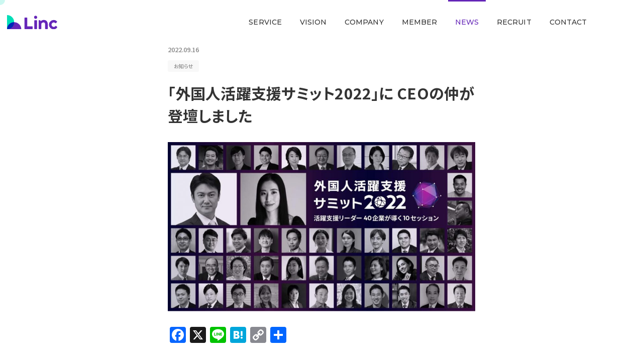

--- FILE ---
content_type: text/html; charset=UTF-8
request_url: https://linc-info.com/news/page-4672/
body_size: 9372
content:















<!DOCTYPE html>
<html lang="ja">

<head>
  <meta charset="utf-8">
  <meta http-equiv="X-UA-Compatible" content="IE=Edge,chrome=1">
  <meta name="viewport" content="initial-scale=1.0, width=device-width, minimum-scale=1.0, maximum-scale=1.0, user-scalable=no">
  <title>「外国人活躍支援サミット2022」に CEOの仲が登壇しました | 株式会社Linc</title>
  <link rel="shortcut icon" href="https://linc-info.com/wp-content/themes/linc_corp_v2.2/assets/img/favicons/favicon.png">
  <link rel="apple-touch-icon-precomposed" href="https://linc-info.com/wp-content/themes/linc_corp_v2.2/assets/img/favicons/android-chrome-256x256.png">
  <link rel="stylesheet" type="text/css" href="https://linc-info.com/wp-content/themes/linc_corp_v2.2/assets/font/icomoon/style.css">
  <link href="//fonts.googleapis.com/css?family=Noto+Sans+JP:400,500,700&display=swap" rel="stylesheet">
  <link href="//fonts.googleapis.com/css?family=Montserrat:500,700&display=swap" rel="stylesheet">
  <link rel="stylesheet" href="//cdnjs.cloudflare.com/ajax/libs/animate.css/3.0.0/animate.min.css">
  <link rel="stylesheet" href="https://linc-info.com/wp-content/themes/linc_corp_v2.2/assets/css/style_ja.css?65">
  <meta name='robots' content='max-image-preview:large'/>

<!-- All in One SEO Pack 3.3.3 によって Michael Torbert の Semper Fi Web Design[277,326] -->
<meta name="robots" content="noindex,nofollow"/>

<script type="application/ld+json" class="aioseop-schema">{}</script>
<link rel="canonical" href="https://linc-info.com/news/page-4672/"/>
<!-- All in One SEO Pack -->
<link rel='dns-prefetch' href='//cdnjs.cloudflare.com'/>
<link rel='dns-prefetch' href='//static.addtoany.com'/>
<link rel='dns-prefetch' href='//js-na2.hs-scripts.com'/>
<style id='classic-theme-styles-inline-css' type='text/css'>.wp-block-button__link{color:#fff;background-color:#32373c;border-radius:9999px;box-shadow:none;text-decoration:none;padding:calc(.667em + 2px) calc(1.333em + 2px);font-size:1.125em}.wp-block-file__button{background:#32373c;color:#fff;text-decoration:none}</style>
<style id='global-styles-inline-css' type='text/css'>body{--wp--preset--color--black:#000;--wp--preset--color--cyan-bluish-gray:#abb8c3;--wp--preset--color--white:#fff;--wp--preset--color--pale-pink:#f78da7;--wp--preset--color--vivid-red:#cf2e2e;--wp--preset--color--luminous-vivid-orange:#ff6900;--wp--preset--color--luminous-vivid-amber:#fcb900;--wp--preset--color--light-green-cyan:#7bdcb5;--wp--preset--color--vivid-green-cyan:#00d084;--wp--preset--color--pale-cyan-blue:#8ed1fc;--wp--preset--color--vivid-cyan-blue:#0693e3;--wp--preset--color--vivid-purple:#9b51e0;--wp--preset--gradient--vivid-cyan-blue-to-vivid-purple:linear-gradient(135deg,rgba(6,147,227,1) 0%,#9b51e0 100%);--wp--preset--gradient--light-green-cyan-to-vivid-green-cyan:linear-gradient(135deg,#7adcb4 0%,#00d082 100%);--wp--preset--gradient--luminous-vivid-amber-to-luminous-vivid-orange:linear-gradient(135deg,rgba(252,185,0,1) 0%,rgba(255,105,0,1) 100%);--wp--preset--gradient--luminous-vivid-orange-to-vivid-red:linear-gradient(135deg,rgba(255,105,0,1) 0%,#cf2e2e 100%);--wp--preset--gradient--very-light-gray-to-cyan-bluish-gray:linear-gradient(135deg,#eee 0%,#a9b8c3 100%);--wp--preset--gradient--cool-to-warm-spectrum:linear-gradient(135deg,#4aeadc 0%,#9778d1 20%,#cf2aba 40%,#ee2c82 60%,#fb6962 80%,#fef84c 100%);--wp--preset--gradient--blush-light-purple:linear-gradient(135deg,#ffceec 0%,#9896f0 100%);--wp--preset--gradient--blush-bordeaux:linear-gradient(135deg,#fecda5 0%,#fe2d2d 50%,#6b003e 100%);--wp--preset--gradient--luminous-dusk:linear-gradient(135deg,#ffcb70 0%,#c751c0 50%,#4158d0 100%);--wp--preset--gradient--pale-ocean:linear-gradient(135deg,#fff5cb 0%,#b6e3d4 50%,#33a7b5 100%);--wp--preset--gradient--electric-grass:linear-gradient(135deg,#caf880 0%,#71ce7e 100%);--wp--preset--gradient--midnight:linear-gradient(135deg,#020381 0%,#2874fc 100%);--wp--preset--font-size--small:13px;--wp--preset--font-size--medium:20px;--wp--preset--font-size--large:36px;--wp--preset--font-size--x-large:42px;--wp--preset--spacing--20:.44rem;--wp--preset--spacing--30:.67rem;--wp--preset--spacing--40:1rem;--wp--preset--spacing--50:1.5rem;--wp--preset--spacing--60:2.25rem;--wp--preset--spacing--70:3.38rem;--wp--preset--spacing--80:5.06rem;--wp--preset--shadow--natural:6px 6px 9px rgba(0,0,0,.2);--wp--preset--shadow--deep:12px 12px 50px rgba(0,0,0,.4);--wp--preset--shadow--sharp:6px 6px 0 rgba(0,0,0,.2);--wp--preset--shadow--outlined:6px 6px 0 -3px rgba(255,255,255,1) , 6px 6px rgba(0,0,0,1);--wp--preset--shadow--crisp:6px 6px 0 rgba(0,0,0,1)}:where(.is-layout-flex){gap:.5em}:where(.is-layout-grid){gap:.5em}body .is-layout-flow>.alignleft{float:left;margin-inline-start:0;margin-inline-end:2em}body .is-layout-flow>.alignright{float:right;margin-inline-start:2em;margin-inline-end:0}body .is-layout-flow>.aligncenter{margin-left:auto!important;margin-right:auto!important}body .is-layout-constrained>.alignleft{float:left;margin-inline-start:0;margin-inline-end:2em}body .is-layout-constrained>.alignright{float:right;margin-inline-start:2em;margin-inline-end:0}body .is-layout-constrained>.aligncenter{margin-left:auto!important;margin-right:auto!important}body .is-layout-constrained > :where(:not(.alignleft):not(.alignright):not(.alignfull)){max-width:var(--wp--style--global--content-size);margin-left:auto!important;margin-right:auto!important}body .is-layout-constrained>.alignwide{max-width:var(--wp--style--global--wide-size)}body .is-layout-flex{display:flex}body .is-layout-flex{flex-wrap:wrap;align-items:center}body .is-layout-flex>*{margin:0}body .is-layout-grid{display:grid}body .is-layout-grid>*{margin:0}:where(.wp-block-columns.is-layout-flex){gap:2em}:where(.wp-block-columns.is-layout-grid){gap:2em}:where(.wp-block-post-template.is-layout-flex){gap:1.25em}:where(.wp-block-post-template.is-layout-grid){gap:1.25em}.has-black-color{color:var(--wp--preset--color--black)!important}.has-cyan-bluish-gray-color{color:var(--wp--preset--color--cyan-bluish-gray)!important}.has-white-color{color:var(--wp--preset--color--white)!important}.has-pale-pink-color{color:var(--wp--preset--color--pale-pink)!important}.has-vivid-red-color{color:var(--wp--preset--color--vivid-red)!important}.has-luminous-vivid-orange-color{color:var(--wp--preset--color--luminous-vivid-orange)!important}.has-luminous-vivid-amber-color{color:var(--wp--preset--color--luminous-vivid-amber)!important}.has-light-green-cyan-color{color:var(--wp--preset--color--light-green-cyan)!important}.has-vivid-green-cyan-color{color:var(--wp--preset--color--vivid-green-cyan)!important}.has-pale-cyan-blue-color{color:var(--wp--preset--color--pale-cyan-blue)!important}.has-vivid-cyan-blue-color{color:var(--wp--preset--color--vivid-cyan-blue)!important}.has-vivid-purple-color{color:var(--wp--preset--color--vivid-purple)!important}.has-black-background-color{background-color:var(--wp--preset--color--black)!important}.has-cyan-bluish-gray-background-color{background-color:var(--wp--preset--color--cyan-bluish-gray)!important}.has-white-background-color{background-color:var(--wp--preset--color--white)!important}.has-pale-pink-background-color{background-color:var(--wp--preset--color--pale-pink)!important}.has-vivid-red-background-color{background-color:var(--wp--preset--color--vivid-red)!important}.has-luminous-vivid-orange-background-color{background-color:var(--wp--preset--color--luminous-vivid-orange)!important}.has-luminous-vivid-amber-background-color{background-color:var(--wp--preset--color--luminous-vivid-amber)!important}.has-light-green-cyan-background-color{background-color:var(--wp--preset--color--light-green-cyan)!important}.has-vivid-green-cyan-background-color{background-color:var(--wp--preset--color--vivid-green-cyan)!important}.has-pale-cyan-blue-background-color{background-color:var(--wp--preset--color--pale-cyan-blue)!important}.has-vivid-cyan-blue-background-color{background-color:var(--wp--preset--color--vivid-cyan-blue)!important}.has-vivid-purple-background-color{background-color:var(--wp--preset--color--vivid-purple)!important}.has-black-border-color{border-color:var(--wp--preset--color--black)!important}.has-cyan-bluish-gray-border-color{border-color:var(--wp--preset--color--cyan-bluish-gray)!important}.has-white-border-color{border-color:var(--wp--preset--color--white)!important}.has-pale-pink-border-color{border-color:var(--wp--preset--color--pale-pink)!important}.has-vivid-red-border-color{border-color:var(--wp--preset--color--vivid-red)!important}.has-luminous-vivid-orange-border-color{border-color:var(--wp--preset--color--luminous-vivid-orange)!important}.has-luminous-vivid-amber-border-color{border-color:var(--wp--preset--color--luminous-vivid-amber)!important}.has-light-green-cyan-border-color{border-color:var(--wp--preset--color--light-green-cyan)!important}.has-vivid-green-cyan-border-color{border-color:var(--wp--preset--color--vivid-green-cyan)!important}.has-pale-cyan-blue-border-color{border-color:var(--wp--preset--color--pale-cyan-blue)!important}.has-vivid-cyan-blue-border-color{border-color:var(--wp--preset--color--vivid-cyan-blue)!important}.has-vivid-purple-border-color{border-color:var(--wp--preset--color--vivid-purple)!important}.has-vivid-cyan-blue-to-vivid-purple-gradient-background{background:var(--wp--preset--gradient--vivid-cyan-blue-to-vivid-purple)!important}.has-light-green-cyan-to-vivid-green-cyan-gradient-background{background:var(--wp--preset--gradient--light-green-cyan-to-vivid-green-cyan)!important}.has-luminous-vivid-amber-to-luminous-vivid-orange-gradient-background{background:var(--wp--preset--gradient--luminous-vivid-amber-to-luminous-vivid-orange)!important}.has-luminous-vivid-orange-to-vivid-red-gradient-background{background:var(--wp--preset--gradient--luminous-vivid-orange-to-vivid-red)!important}.has-very-light-gray-to-cyan-bluish-gray-gradient-background{background:var(--wp--preset--gradient--very-light-gray-to-cyan-bluish-gray)!important}.has-cool-to-warm-spectrum-gradient-background{background:var(--wp--preset--gradient--cool-to-warm-spectrum)!important}.has-blush-light-purple-gradient-background{background:var(--wp--preset--gradient--blush-light-purple)!important}.has-blush-bordeaux-gradient-background{background:var(--wp--preset--gradient--blush-bordeaux)!important}.has-luminous-dusk-gradient-background{background:var(--wp--preset--gradient--luminous-dusk)!important}.has-pale-ocean-gradient-background{background:var(--wp--preset--gradient--pale-ocean)!important}.has-electric-grass-gradient-background{background:var(--wp--preset--gradient--electric-grass)!important}.has-midnight-gradient-background{background:var(--wp--preset--gradient--midnight)!important}.has-small-font-size{font-size:var(--wp--preset--font-size--small)!important}.has-medium-font-size{font-size:var(--wp--preset--font-size--medium)!important}.has-large-font-size{font-size:var(--wp--preset--font-size--large)!important}.has-x-large-font-size{font-size:var(--wp--preset--font-size--x-large)!important}.wp-block-navigation a:where(:not(.wp-element-button)){color:inherit}:where(.wp-block-post-template.is-layout-flex){gap:1.25em}:where(.wp-block-post-template.is-layout-grid){gap:1.25em}:where(.wp-block-columns.is-layout-flex){gap:2em}:where(.wp-block-columns.is-layout-grid){gap:2em}.wp-block-pullquote{font-size:1.5em;line-height:1.6}</style>
<link rel='stylesheet' id='addtoany-css' href='https://linc-info.com/wp-content/plugins/add-to-any/addtoany.min.css?ver=1.16' type='text/css' media='all'/>
<script type="text/javascript" src="//cdnjs.cloudflare.com/ajax/libs/jquery/3.3.1/jquery.min.js?ver=3.3.1" id="jquery-js"></script>
<script type="text/javascript" id="addtoany-core-js-before">//<![CDATA[
window.a2a_config=window.a2a_config||{};a2a_config.callbacks=[];a2a_config.overlays=[];a2a_config.templates={};a2a_localize={Share:"共有",Save:"ブックマーク",Subscribe:"購読",Email:"メール",Bookmark:"ブックマーク",ShowAll:"すべて表示する",ShowLess:"小さく表示する",FindServices:"サービスを探す",FindAnyServiceToAddTo:"追加するサービスを今すぐ探す",PoweredBy:"Powered by",ShareViaEmail:"メールでシェアする",SubscribeViaEmail:"メールで購読する",BookmarkInYourBrowser:"ブラウザにブックマーク",BookmarkInstructions:"このページをブックマークするには、 Ctrl+D または \u2318+D を押下。",AddToYourFavorites:"お気に入りに追加",SendFromWebOrProgram:"任意のメールアドレスまたはメールプログラムから送信",EmailProgram:"メールプログラム",More:"詳細&#8230;",ThanksForSharing:"共有ありがとうございます !",ThanksForFollowing:"フォローありがとうございます !"};
//]]></script>
<script type="text/javascript" defer src="https://static.addtoany.com/menu/page.js" id="addtoany-core-js"></script>
<script type="text/javascript" defer src="https://linc-info.com/wp-content/plugins/add-to-any/addtoany.min.js?ver=1.1" id="addtoany-jquery-js"></script>
<link rel='shortlink' href='https://linc-info.com/?p=4672'/>
			<!-- DO NOT COPY THIS SNIPPET! Start of Page Analytics Tracking for HubSpot WordPress plugin v11.3.33-->
			<script class="hsq-set-content-id" data-content-id="blog-post">var _hsq=_hsq||[];_hsq.push(["setContentType","blog-post"]);</script>
			<!-- DO NOT COPY THIS SNIPPET! End of Page Analytics Tracking for HubSpot WordPress plugin -->
					<style type="text/css" id="wp-custom-css">.social__btn{display:none!important}</style>
		    <script async src="https://www.googletagmanager.com/gtag/js?id=UA-113872085-2"></script>
  <script>window.dataLayer=window.dataLayer||[];function gtag(){dataLayer.push(arguments);}gtag('js',new Date());gtag('config','UA-113872085-2');</script>
  <!-- GTM -->
</head>

<body>
    <!-- GTM Noscript -->
      <div id="cursorBlob"></div>
  <div id="magic-cursor">
    <div id="ball"></div>
  </div>
  <input type="checkbox" id="sideToggle" hidden>
  <div class="side__menu-block">
    <ul class="-menu">
      <li>
        <a href="https://linc-info.com/service/" class="no-barba">
          <span>SERVICE</span>
        </a>
      </li>
      <li>
        <a href="https://linc-info.com/vision/" class="no-barba">
          <span>VISION</span>
        </a>
      </li>
      <li>
        <a href="https://linc-info.com/company/" class="no-barba">
          <span>COMPANY</span>
        </a>
      </li>
      <li>
        <a href="https://linc-info.com/member/" class="no-barba">
          <span>MEMBER</span>
        </a>
      </li>
      <li>
        <a href="https://linc-info.com/news/" class="no-barba">
          <span>NEWS</span>
        </a>
      </li>
<!--       <li>
        <a href="https://linc-info.com/recruit-top/" target="_blank">
          <span>BLOG</span>
        </a>
      </li> -->
      <li>
        <a href="https://linc-info.com/recruit-top/" class="no-barba">
          <span>RECRUIT</span>
        </a>
      </li>
      <li>
        <a href="https://linc-info.com/contact/" class="no-barba">
          <span>CONTACT</span>
        </a>
      </li>
    </ul>
    <!--
    <div class="-header__language">
      <i class="-icon"></i>
      <a class="-link" href="#">簡体</a>
    </div>
    -->
  </div>
  <label class="side__menu-btn" for="sideToggle">
    <div id="burger" class="hamburger">
      <div></div>
      <div></div>
      <div></div>
      <div></div>
    </div>
  </label>
  <label class="side__menu-bg" for="sideToggle"></label>
  <div id="barba-wrapper">
    <div class="news-template-default single single-news postid-4672 barba-container" data-namespace="page-4672">
      <header class="h__header">
        <div class="h__header-inner">
          <p class="-logo">
            <a href="https://linc-info.com/">
              <img src="https://linc-info.com/wp-content/themes/linc_corp_v2.2/assets/img/common/logo-d.svg" alt="株式会社Linc">
            </a>
          </p>
          <nav class="h__header-menu">
            <ul class="-menu">
              <li>
                <a href="https://linc-info.com/service/" class="">
                  <span>SERVICE</span>
                </a>
              </li>
              <li>
                <a href="https://linc-info.com/vision/" class="">
                  <span>VISION</span>
                </a>
              </li>
              <li>
                <a href="https://linc-info.com/company/" class="">
                  <span>COMPANY</span>
                </a>
              </li>
              <li>
                <a href="https://linc-info.com/member/" class="">
                  <span>MEMBER</span>
                </a>
              </li>
              <li>
                <a href="https://linc-info.com/news/" class="-current">
                  <span>NEWS</span>
                </a>
              </li>
<!--               <li>
                <a href="https://linc-info.com/recruit-top/" target="_blank">
                  <span>BLOG</span>
                </a>
              </li> -->
              <li>
                <a href="https://linc-info.com/recruit-top/" class="">
                  <span>RECRUIT</span>
                </a>
              </li>
              <li>
                <a href="https://linc-info.com/contact/" class="">
                  <span>CONTACT</span>
                </a>
              </li>
            </ul>
            <!--
            <div class="-header__language">
              <i class="-icon"></i>
              <a class="-link" href="#">簡体</a>
            </div>
            -->
          </nav>
        </div>
      </header>
<main role="main">
        <div class="g_main__inner -single">
        <div class="s_post__head">
          <time class="update">
            2022.09.16                      </time>
          <ul class="categories">
            <li><a href="https://linc-info.com/news_category/info/">お知らせ</a></li>          </ul>
        </div>
        <h1 class="s_single__title">
          <span>  「外国人活躍支援サミット2022」に CEOの仲が登壇しました</span>
        </h1>
        	<div class="social__btn cf js-social__pjax">
    <div class="social__btn-items -facebook_share cf">
      <a href="//www.facebook.com/sharer.php?src=bm&u=https%3A%2F%2Flinc-info.com%2Fnews%2Fpage-4672%2F&t=%E3%80%8C%E5%A4%96%E5%9B%BD%E4%BA%BA%E6%B4%BB%E8%BA%8D%E6%94%AF%E6%8F%B4%E3%82%B5%E3%83%9F%E3%83%83%E3%83%882022%E3%80%8D%E3%81%AB+CEO%E3%81%AE%E4%BB%B2%E3%81%8C%E7%99%BB%E5%A3%87%E3%81%97%E3%81%BE%E3%81%97%E3%81%9F" target="_blank">
        <span>シェア</span>
      </a>
		</div>
    <div class="social__btn-items -twitter cf">
			<a class="twitter" href="//twitter.com/intent/tweet?text=%E3%80%8C%E5%A4%96%E5%9B%BD%E4%BA%BA%E6%B4%BB%E8%BA%8D%E6%94%AF%E6%8F%B4%E3%82%B5%E3%83%9F%E3%83%83%E3%83%882022%E3%80%8D%E3%81%AB+CEO%E3%81%AE%E4%BB%B2%E3%81%8C%E7%99%BB%E5%A3%87%E3%81%97%E3%81%BE%E3%81%97%E3%81%9F&amp;https%3A%2F%2Flinc-info.com%2Fnews%2Fpage-4672%2F&amp;url=https%3A%2F%2Flinc-info.com%2Fnews%2Fpage-4672%2F" target="_blank" title="Twitterでシェアする">
				<i class="icon-twitter"></i>
				<span>ツイート</span>
			</a>
		</div>
		<div class="social__btn-items -pocket cf">
			<a class="pocket" href="//getpocket.com/edit?url=https%3A%2F%2Flinc-info.com%2Fnews%2Fpage-4672%2F" target="_blank" title="Pocketであとで読む">
				<i class="icon-pocket"></i>
				<span>Pocket</span>
			</a>
		</div>
		<div class="social__btn-items -feedly cf">
			<a class="feedly" href="//cloud.feedly.com/#subscription%2Ffeed%2Fhttps://linc-info.com/feed/" target="_blank" title="Feedlyで購読する">
				<i class="icon-feedly"></i>
				<span>Feedly</span>
			</a>
		</div>
		<div class="social__btn-items -hatena cf">
			<a class="hatena" href="//b.hatena.ne.jp/add?mode=confirm&amp;url=https%3A%2F%2Flinc-info.com%2Fnews%2Fpage-4672%2F&amp;title=%E3%80%8C%E5%A4%96%E5%9B%BD%E4%BA%BA%E6%B4%BB%E8%BA%8D%E6%94%AF%E6%8F%B4%E3%82%B5%E3%83%9F%E3%83%83%E3%83%882022%E3%80%8D%E3%81%AB+CEO%E3%81%AE%E4%BB%B2%E3%81%8C%E7%99%BB%E5%A3%87%E3%81%97%E3%81%BE%E3%81%97%E3%81%9F" target="_blank" data-hatena-bookmark-title="https://linc-info.com/news/page-4672/" title="このエントリーをはてなブックマークに追加する">
				<i class="icon-hatenabookmark"></i>
				<span>はてブ</span>
			</a>
		</div>
		<div class="social__btn-items -line cf">
			<a class="line" href="//timeline.line.me/social-plugin/share?url=https%3A%2F%2Flinc-info.com%2Fnews%2Fpage-4672%2F" target="_blank" title="LINEでシェアする">
				<i class="icon-line"></i>
				<span>LINE</span>
			</a>
		</div>
	</div>
                  <div class="s_post__thumbs">
            <img src="https://linc-info.com/wp-content/uploads/2022/09/summit-960x529.jpg" class="thumbs__size -large wp-post-image" alt="" decoding="async" fetchpriority="high" srcset="https://linc-info.com/wp-content/uploads/2022/09/summit-960x529.jpg 960w, https://linc-info.com/wp-content/uploads/2022/09/summit-768x423.jpg 768w, https://linc-info.com/wp-content/uploads/2022/09/summit.jpg 1242w" sizes="(max-width: 960px) 100vw, 960px"/>          </div>
                <div class="s_the_content cf">
          <div class="addtoany_share_save_container addtoany_content addtoany_content_top"><div class="a2a_kit a2a_kit_size_32 addtoany_list" data-a2a-url="https://linc-info.com/news/page-4672/" data-a2a-title="「外国人活躍支援サミット2022」に CEOの仲が登壇しました"><a class="a2a_button_facebook" href="https://www.addtoany.com/add_to/facebook?linkurl=https%3A%2F%2Flinc-info.com%2Fnews%2Fpage-4672%2F&amp;linkname=%E3%80%8C%E5%A4%96%E5%9B%BD%E4%BA%BA%E6%B4%BB%E8%BA%8D%E6%94%AF%E6%8F%B4%E3%82%B5%E3%83%9F%E3%83%83%E3%83%882022%E3%80%8D%E3%81%AB%20CEO%E3%81%AE%E4%BB%B2%E3%81%8C%E7%99%BB%E5%A3%87%E3%81%97%E3%81%BE%E3%81%97%E3%81%9F" title="Facebook" rel="nofollow noopener" target="_blank"></a><a class="a2a_button_x" href="https://www.addtoany.com/add_to/x?linkurl=https%3A%2F%2Flinc-info.com%2Fnews%2Fpage-4672%2F&amp;linkname=%E3%80%8C%E5%A4%96%E5%9B%BD%E4%BA%BA%E6%B4%BB%E8%BA%8D%E6%94%AF%E6%8F%B4%E3%82%B5%E3%83%9F%E3%83%83%E3%83%882022%E3%80%8D%E3%81%AB%20CEO%E3%81%AE%E4%BB%B2%E3%81%8C%E7%99%BB%E5%A3%87%E3%81%97%E3%81%BE%E3%81%97%E3%81%9F" title="X" rel="nofollow noopener" target="_blank"></a><a class="a2a_button_line" href="https://www.addtoany.com/add_to/line?linkurl=https%3A%2F%2Flinc-info.com%2Fnews%2Fpage-4672%2F&amp;linkname=%E3%80%8C%E5%A4%96%E5%9B%BD%E4%BA%BA%E6%B4%BB%E8%BA%8D%E6%94%AF%E6%8F%B4%E3%82%B5%E3%83%9F%E3%83%83%E3%83%882022%E3%80%8D%E3%81%AB%20CEO%E3%81%AE%E4%BB%B2%E3%81%8C%E7%99%BB%E5%A3%87%E3%81%97%E3%81%BE%E3%81%97%E3%81%9F" title="Line" rel="nofollow noopener" target="_blank"></a><a class="a2a_button_hatena" href="https://www.addtoany.com/add_to/hatena?linkurl=https%3A%2F%2Flinc-info.com%2Fnews%2Fpage-4672%2F&amp;linkname=%E3%80%8C%E5%A4%96%E5%9B%BD%E4%BA%BA%E6%B4%BB%E8%BA%8D%E6%94%AF%E6%8F%B4%E3%82%B5%E3%83%9F%E3%83%83%E3%83%882022%E3%80%8D%E3%81%AB%20CEO%E3%81%AE%E4%BB%B2%E3%81%8C%E7%99%BB%E5%A3%87%E3%81%97%E3%81%BE%E3%81%97%E3%81%9F" title="Hatena" rel="nofollow noopener" target="_blank"></a><a class="a2a_button_copy_link" href="https://www.addtoany.com/add_to/copy_link?linkurl=https%3A%2F%2Flinc-info.com%2Fnews%2Fpage-4672%2F&amp;linkname=%E3%80%8C%E5%A4%96%E5%9B%BD%E4%BA%BA%E6%B4%BB%E8%BA%8D%E6%94%AF%E6%8F%B4%E3%82%B5%E3%83%9F%E3%83%83%E3%83%882022%E3%80%8D%E3%81%AB%20CEO%E3%81%AE%E4%BB%B2%E3%81%8C%E7%99%BB%E5%A3%87%E3%81%97%E3%81%BE%E3%81%97%E3%81%9F" title="Copy Link" rel="nofollow noopener" target="_blank"></a><a class="a2a_dd addtoany_share_save addtoany_share" href="https://www.addtoany.com/share"></a></div></div><p>&nbsp;</p>
<p><b>2022年9月8日（木）、外国人雇用協議会主催、外国人活躍支援サミット2022～活躍支援リーダー40企業が導く10セッション〜がオンラインにて行われ、CEO仲が登壇しました。</b></p>
<p><b>⬛️ イベント概要</b></p>
<p><span style="font-weight: 400;">『外国人活躍支援サミット』は、一社）外国人雇用協議会（2016年、故・堺屋太一会長が創業・現在会員数は約100社）が主催し、年一回開催を2020年から始め今回で3回目になります。日本は少子高齢化・労働者不足の文脈だけではなく、SDGs・DEI推進・イノベーション創出といった意味合いでも、外国籍であっても日本で活躍したいと願う方々にもっと活躍いただけるような社会になっていかなければいけません。</span></p>
<p><span style="font-weight: 400;">今回のサミットは、外国人材に更に活躍いただくことに全力でチャレンジしている会員企業のリーダーが集結しました。</span></p>
<p><span style="font-weight: 400;">8つのテーマに沿ったパネルディスカッション（5人のパネル・各40分）形式でイベントが行われ、当日は約1300名超の方から参加申し込みが行われました。</span></p>
<p><span style="font-weight: 400;">イベントの詳細につきましては、こちらよりご確認ください。</span></p>
<p><a href="https://jaefn.or.jp/summit2022/?fbclid=IwAR19wY8DpnSBY93_hNjbpeWjWX8CdldsOGHTKtt4CTSoa2SrMvWrAnKVFdo"><b>https://jaefn.or.jp/summit2022/?fbclid=IwAR19wY8DpnSBY93_hNjbpeWjWX8CdldsOGHTKtt4CTSoa2SrMvWrAnKVFdo</b></a></p>
<p><b>⬛️ 登壇内容について</b></p>
<p><img decoding="async" width="458" height="410" class="alignnone size-full wp-image-4674" src="https://www.linc-info.com/wp-content/uploads/2022/09/WeChat-Screenshot_20220916170953.png" alt=""/></p>
<p><span style="font-weight: 400;">当社の仲は8つのテーマのうち、外国人人材の就職活動（新卒）というカテゴリにて「外国人留学生の採用を通して考える‘’多様性が活きる組織’’ 」というテーマでパネルディスカッションを行いました。</span></p>
<p><span style="font-weight: 400;">当日は日本の新卒制度の現状のあり方や今後のあるべき姿、如何に外国人材の活躍を促進すべきか等のトピックが活発に議論されました。</span></p>
<p><span style="font-weight: 400;">当社の仲からは：</span></p>
<p><span style="font-weight: 400;">①日本の新卒採用制度の課題、企業はもっとインターンシップを重視すべき。</span></p>
<p><span style="font-weight: 400;">②採用はあくまでも手段、目的は就職した外国人材を活躍させること。</span></p>
<p><span style="font-weight: 400;">③活躍できず退職した新卒外国人材について、ほとんどのケースにおいて課題は外国人材側のみにあらず、企業の組織課題の方が大きい：この会社は誰の、どのような課題を解決し、社会にどんな価値を与えているか？</span></p>
<p>等の意見を述べさせていただきました。</p>
<p><b>⬛️ </b><b>最後に</b></p>
<p><span style="font-weight: 400;">Lincは「日本に来てよかった」を最大化させる事を通じ、多様性と包容力溢れる社会の実現を目指しております。</span></p>
<p><span style="font-weight: 400;">今後も優秀なインバウンドタレントと日本の架け橋となり、留学から就職、生活まで一気通貫でサポートするプラットフォームを構築・提供して参ります。</span></p>
<p><strong>⬛️株式会社Lincについて</strong></p>
<p><span style="font-weight: 400;">Lincではインバウンド・タレントの「日本に来て良かった」を最大化させることで多様性と包容力溢れる社会の実現というビジョンを掲げております。</span></p>
<p><span style="font-weight: 400;">少子高齢化という、抗えない大きな波が押し寄せてくる日本において、優秀なインバウンド・タレントの増加は日本という国の持続的発展に必要不可欠だと我々は確信しています。</span></p>
<p><span style="font-weight: 400;">そのために私たちはお客様のニーズに応えるべく、常にユーザーである学生や日本語学校をサポートすることによって信頼関係を構築してまいりました。</span></p>
<p><span style="font-weight: 400;">Lincはこれまで投資家から累計3.5億円近くの資金調達を完了して、事業の展開を加速させております。</span></p>
<p>&nbsp;</p>
<p><span style="font-weight: 400;">Lincに関する日本経済新聞の記事掲載：</span></p>
<p><a href="https://www.nikkei.com/article/DGXZQOUC021PN0S2A300C2000000/"><span style="font-weight: 400;">https://www.nikkei.com/article/DGXZQOUC021PN0S2A300C2000000/</span></a><span style="font-weight: 400;">　</span></p>
<p>&nbsp;</p>
<p><span style="font-weight: 400;">会社概要等、詳しくはLinc公式ホームページをご確認ください。</span></p>
<p><a href="https://www.linc-info.com/"><span style="font-weight: 400;">https://www.linc-info.com/</span></a></p>
<div class="addtoany_share_save_container addtoany_content addtoany_content_bottom"><div class="a2a_kit a2a_kit_size_32 addtoany_list" data-a2a-url="https://linc-info.com/news/page-4672/" data-a2a-title="「外国人活躍支援サミット2022」に CEOの仲が登壇しました"><a class="a2a_button_facebook" href="https://www.addtoany.com/add_to/facebook?linkurl=https%3A%2F%2Flinc-info.com%2Fnews%2Fpage-4672%2F&amp;linkname=%E3%80%8C%E5%A4%96%E5%9B%BD%E4%BA%BA%E6%B4%BB%E8%BA%8D%E6%94%AF%E6%8F%B4%E3%82%B5%E3%83%9F%E3%83%83%E3%83%882022%E3%80%8D%E3%81%AB%20CEO%E3%81%AE%E4%BB%B2%E3%81%8C%E7%99%BB%E5%A3%87%E3%81%97%E3%81%BE%E3%81%97%E3%81%9F" title="Facebook" rel="nofollow noopener" target="_blank"></a><a class="a2a_button_x" href="https://www.addtoany.com/add_to/x?linkurl=https%3A%2F%2Flinc-info.com%2Fnews%2Fpage-4672%2F&amp;linkname=%E3%80%8C%E5%A4%96%E5%9B%BD%E4%BA%BA%E6%B4%BB%E8%BA%8D%E6%94%AF%E6%8F%B4%E3%82%B5%E3%83%9F%E3%83%83%E3%83%882022%E3%80%8D%E3%81%AB%20CEO%E3%81%AE%E4%BB%B2%E3%81%8C%E7%99%BB%E5%A3%87%E3%81%97%E3%81%BE%E3%81%97%E3%81%9F" title="X" rel="nofollow noopener" target="_blank"></a><a class="a2a_button_line" href="https://www.addtoany.com/add_to/line?linkurl=https%3A%2F%2Flinc-info.com%2Fnews%2Fpage-4672%2F&amp;linkname=%E3%80%8C%E5%A4%96%E5%9B%BD%E4%BA%BA%E6%B4%BB%E8%BA%8D%E6%94%AF%E6%8F%B4%E3%82%B5%E3%83%9F%E3%83%83%E3%83%882022%E3%80%8D%E3%81%AB%20CEO%E3%81%AE%E4%BB%B2%E3%81%8C%E7%99%BB%E5%A3%87%E3%81%97%E3%81%BE%E3%81%97%E3%81%9F" title="Line" rel="nofollow noopener" target="_blank"></a><a class="a2a_button_hatena" href="https://www.addtoany.com/add_to/hatena?linkurl=https%3A%2F%2Flinc-info.com%2Fnews%2Fpage-4672%2F&amp;linkname=%E3%80%8C%E5%A4%96%E5%9B%BD%E4%BA%BA%E6%B4%BB%E8%BA%8D%E6%94%AF%E6%8F%B4%E3%82%B5%E3%83%9F%E3%83%83%E3%83%882022%E3%80%8D%E3%81%AB%20CEO%E3%81%AE%E4%BB%B2%E3%81%8C%E7%99%BB%E5%A3%87%E3%81%97%E3%81%BE%E3%81%97%E3%81%9F" title="Hatena" rel="nofollow noopener" target="_blank"></a><a class="a2a_button_copy_link" href="https://www.addtoany.com/add_to/copy_link?linkurl=https%3A%2F%2Flinc-info.com%2Fnews%2Fpage-4672%2F&amp;linkname=%E3%80%8C%E5%A4%96%E5%9B%BD%E4%BA%BA%E6%B4%BB%E8%BA%8D%E6%94%AF%E6%8F%B4%E3%82%B5%E3%83%9F%E3%83%83%E3%83%882022%E3%80%8D%E3%81%AB%20CEO%E3%81%AE%E4%BB%B2%E3%81%8C%E7%99%BB%E5%A3%87%E3%81%97%E3%81%BE%E3%81%97%E3%81%9F" title="Copy Link" rel="nofollow noopener" target="_blank"></a><a class="a2a_dd addtoany_share_save addtoany_share" href="https://www.addtoany.com/share"></a></div></div>        </div>
        	<nav class="s_prev_next cf">
		<a href="https://linc-info.com/news/page-4631/" class="prev cf">
			<div class="thumbnail"><img src="https://linc-info.com/wp-content/uploads/2022/08/image2-4-1-150x150.jpg" class="attachment-150x150 size-150x150 wp-post-image" alt="" decoding="async"/></div>
			<p>現場と経営視点両方から見た、 次世代の日本語教師を育成する…</p></a><a href="https://linc-info.com/news/page-4691/" class="next cf">
			<div class="thumbnail"><img src="https://linc-info.com/wp-content/uploads/2022/09/image4-1-150x150.jpg" class="attachment-150x150 size-150x150 wp-post-image" alt="" decoding="async" loading="lazy"/></div>
			<p>2022 Forbes China Global 100 Outstanding ChineseにCEO仲が…</p></a>		</nav>
      </div>
          </main>


<footer class="f__footer wow fadeInUp" data-wow-delay=".6s" role="contentinfo">
  <div class="f__footer-inner">
                <div class="g__breadcrumbs">
    	<div class="g__breadcrumbs-inner">
    		 <!-- Breadcrumb NavXT 6.3.0 -->
<span property="itemListElement" typeof="ListItem"><a property="item" typeof="WebPage" title="Go to 株式会社Linc." href="https://linc-info.com" class="home"><span property="name">株式会社Linc</span></a><meta property="position" content="1"></span><i class="icon-keyboard_arrow_right"></i><span property="itemListElement" typeof="ListItem"><a property="item" typeof="WebPage" title="Go to ニュース." href="https://linc-info.com/news/" class="post post-news-archive"><span property="name">ニュース</span></a><meta property="position" content="2"></span><i class="icon-keyboard_arrow_right"></i><span property="itemListElement" typeof="ListItem"><a property="item" typeof="WebPage" title="Go to the お知らせ ニュースカテゴリー archives." href="https://linc-info.com/news_category/info/" class="taxonomy news_category"><span property="name">お知らせ</span></a><meta property="position" content="3"></span><i class="icon-keyboard_arrow_right"></i><span class="post post-news current-item">「外国人活躍支援サミット2022」に CEOの仲が登壇しました</span>    	</div>
    </div>
          <div class="f__footer-primary">
      <section class="-items">
        <h4 class="-title">企業情報</h4>
        <ul class="-menu">
          <li>
            <a href="https://linc-info.com/vision/">
              <span>ビジョン</span>
            </a>
          </li>
          <li>
            <a href="https://linc-info.com/company/">
              <span>会社概要</span>
            </a>
          </li>
          <li>
            <a href="https://linc-info.com/member/">
              <span>メンバー</span>
            </a>
          </li>
        </ul>
      </section>
      <section class="-items">
        <h4 class="-title">サービス</h4>
        <ul class="-menu">
          <li>
            <a href="https://linc-info.com/service/">
              <span>サービス紹介</span>
            </a>
          </li>
          <li>
            <a href="https://linc-info.com/service/linc-study/">
              <span>LincStudy</span>
            </a>
          </li>
<!--           <li>
            <a href="https://lincintern.com/" target="_blcnk">
              <span>LincIntern</span>
            </a>
          </li> -->
        </ul>
      </section>
      <section class="-items">
        <h4 class="-title">ニュース</h4>
        <ul class="-menu">
          <li>
            <a href="https://linc-info.com/news/">
              <span>すべて</span>
            </a>
          </li>
                        <li>
                <a href="https://linc-info.com/news_category/info/">
                  <span>お知らせ</span>
                </a>
              </li>
                          <li>
                <a href="https://linc-info.com/news_category/release/">
                  <span>リリース</span>
                </a>
              </li>
                          <li>
                <a href="https://linc-info.com/news_category/%e5%b0%8e%e5%85%a5%e4%ba%8b%e4%be%8b/">
                  <span>導入事例</span>
                </a>
              </li>
                          <li>
                <a href="https://linc-info.com/news_category/recruit/">
                  <span>採用</span>
                </a>
              </li>
                    </ul>
      </section>
      <section class="-items">
        <h4 class="-title">採用情報</h4>
        <ul class="-menu">
          <li>
            <a href="https://linc-info.com/recruit-top/">
              <span>採用トップ</span>
            </a>
          </li>
<!--           <li>
            <a href="https://linc-info.com/recruit-top/" target="_blank">
              <span>Wantedly</span>
            </a>
          </li> -->
<!--           <li>
            <a href="https://linc-info.com/recruit-top/" target="_blank">
              <span>ブログ</span>
            </a>
          </li> -->
        </ul>
      </section>
      <section class="-items">
        <h4 class="-title">お問い合わせ</h4>
        <ul class="-menu">
          <li>
            <a href="https://linc-info.com/contact/">
              <span>お問い合わせに関して</span>
            </a>
          </li>
          <li>
            <a href="https://linc-info.com/policy/">
              <span>プライバシーポリシー</span>
            </a>
          </li>
        </ul>
      </section>
    </div>
    <div class="f__footer-secondary">
      <div class="-primary">
        <a href="https://linc-info.com/" class="-logo">
          <img src="https://linc-info.com/wp-content/themes/linc_corp_v2.2/assets/img/common/logo-w.svg" alt="株式会社Linc">
        </a>
        <p class="-copy">
          <i class="icon-copyright"></i>
          <small class="gf1">2024 Linc, Inc.</small>
        </p>
      </div>
      <div class="-secondary">
        <ul class="-sns">
          <li>
            <a href="//www.facebook.com/sharer.php?src=bm&u=https://linc-info.com&t=株式会社Linc" title="Facebookでシェア" onclick="javascript:window.open(this.href, '_blank', 'menubar=no,toolbar=no,resizable=yes,scrollbars=yes,height=600,width=600');return false;">
              <i class="icon-facebook"></i>
            </a>
          </li>
          <li>
            <a href="//twitter.com/share?text=株式会社Linc&url=https://linc-info.com&" title="Twitterでシェア" onclick="javascript:window.open(this.href, '_blank', 'menubar=no,toolbar=no,resizable=yes,scrollbars=yes,height=400,width=600');return false;">
              <i class="icon-twitter"></i>
            </a>
          </li>
                  </ul>
      </div>
    </div>
  </div>
</footer>

</div><!-- /barba-container -->
</div><!-- /barba-wrapper -->

<div class="pjax_overlay cf">
  <div class="loader"></div>
</div>

<script src="//cdnjs.cloudflare.com/ajax/libs/gsap/latest/TweenMax.min.js"></script>
<script src="//cdnjs.cloudflare.com/ajax/libs/smooth-scroll/15.2.1/smooth-scroll.polyfills.min.js"></script>
<script src="//cdnjs.cloudflare.com/ajax/libs/slick-carousel/1.9.0/slick.min.js"></script>
<script src="//cdnjs.cloudflare.com/ajax/libs/barba.js/1.0.0/barba.min.js"></script>
<script src="//cdnjs.cloudflare.com/ajax/libs/wow/1.1.2/wow.min.js"></script>
<script src="https://linc-info.com/wp-content/themes/linc_corp_v2.2/assets/js/bundle.js"></script>
<script type="text/javascript" id="leadin-script-loader-js-js-extra">//<![CDATA[
var leadin_wordpress={"userRole":"visitor","pageType":"post","leadinPluginVersion":"11.3.33"};
//]]></script>
<script type="text/javascript" src="https://js-na2.hs-scripts.com/47918308.js?integration=WordPress&amp;ver=11.3.33" id="leadin-script-loader-js-js"></script>
</body>

</html>


--- FILE ---
content_type: text/css
request_url: https://linc-info.com/wp-content/themes/linc_corp_v2.2/assets/font/icomoon/style.css
body_size: 1142
content:
@font-face {
  font-family: 'icomoon';
  src:  url('fonts/icomoon.eot?2ax6k7');
  src:  url('fonts/icomoon.eot?2ax6k7#iefix') format('embedded-opentype'),
    url('fonts/icomoon.ttf?2ax6k7') format('truetype'),
    url('fonts/icomoon.woff?2ax6k7') format('woff'),
    url('fonts/icomoon.svg?2ax6k7#icomoon') format('svg');
  font-weight: normal;
  font-style: normal;
}

[class^="icon-"], [class*=" icon-"] {
  /* use !important to prevent issues with browser extensions that change fonts */
  font-family: 'icomoon' !important;
  speak: none;
  font-style: normal;
  font-weight: normal;
  font-variant: normal;
  text-transform: none;
  line-height: 1;

  /* Better Font Rendering =========== */
  -webkit-font-smoothing: antialiased;
  -moz-osx-font-smoothing: grayscale;
}

.icon-question:before {
  content: "\e903";
  color: #2f80ed;
}
.icon-talk:before {
  content: "\e90c";
  color: #2f80ed;
}
.icon-video-call:before {
  content: "\e90d";
  color: #2f80ed;
}
.icon-blockquote-1:before {
  content: "\e90e";
  color: #00deb7;
}
.icon-new-window:before {
  content: "\e910";
  color: #6526b8;
}
.icon-arrow-left_-thin:before {
  content: "\e911";
  color: #bdbdbd;
}
.icon-arrow-right_-thin:before {
  content: "\e912";
  color: #bdbdbd;
}
.icon-logo-d .path1:before {
  content: "\e913";
  color: rgb(101, 38, 184);
}
.icon-logo-d .path2:before {
  content: "\e914";
  margin-left: -4.1669921875em;
  color: rgb(101, 38, 184);
}
.icon-logo-d .path3:before {
  content: "\e915";
  margin-left: -4.1669921875em;
  color: rgb(101, 38, 184);
}
.icon-logo-d .path4:before {
  content: "\e916";
  margin-left: -4.1669921875em;
  color: rgb(101, 38, 184);
}
.icon-logo-d .path5:before {
  content: "\e917";
  margin-left: -4.1669921875em;
  color: rgb(0, 222, 183);
}
.icon-logo-d .path6:before {
  content: "\e918";
  margin-left: -4.1669921875em;
  color: rgb(101, 38, 184);
}
.icon-logo-d .path7:before {
  content: "\e919";
  margin-left: -4.1669921875em;
  color: rgb(0, 38, 183);
}
.icon-logo-w:before {
  content: "\e91a";
  color: #fff;
}
.icon-facebook2:before {
  content: "\e91b";
}
.icon-evernote:before {
  content: "\e900";
  color: #2dbd60;
}
.icon-facebook:before {
  content: "\e901";
  color: #3b5998;
}
.icon-feedly:before {
  content: "\e902";
  color: #2bb24c;
}
.icon-hatenabookmark:before {
  content: "\e904";
  color: #00a4de;
}
.icon-instagram:before {
  content: "\e905";
  color: #e4405f;
}
.icon-line:before {
  content: "\e906";
  color: #00c300;
}
.icon-messenger:before {
  content: "\e907";
  color: #0084ff;
}
.icon-pinterest:before {
  content: "\e908";
  color: #bd081c;
}
.icon-pocket:before {
  content: "\e909";
  color: #ef3f56;
}
.icon-qiita:before {
  content: "\e90a";
  color: #55c500;
}
.icon-twitter:before {
  content: "\e90b";
  color: #1da1f2;
}
.icon-share:before {
  content: "\e80d";
}
.icon-add:before {
  content: "\e145";
}
.icon-add_circle:before {
  content: "\e147";
}
.icon-control_point:before {
  content: "\e3ba";
}
.icon-arrow_back:before {
  content: "\e5c4";
}
.icon-arrow_downward:before {
  content: "\e5db";
}
.icon-arrow_drop_down:before {
  content: "\e5c5";
}
.icon-arrow_drop_up:before {
  content: "\e5c7";
}
.icon-arrow_forward:before {
  content: "\e5c8";
}
.icon-arrow_upward:before {
  content: "\e5d8";
}
.icon-phone:before {
  content: "\e0cd";
}
.icon-cancel:before {
  content: "\e5c9";
}
.icon-check_box:before {
  content: "\e834";
}
.icon-check_box_outline_blank:before {
  content: "\e835";
}
.icon-check_circle:before {
  content: "\e86c";
}
.icon-close:before {
  content: "\e5cd";
}
.icon-copyright:before {
  content: "\e90f";
}
.icon-mode_edit:before {
  content: "\e254";
}
.icon-dehaze:before {
  content: "\e3c7";
}
.icon-markunread:before {
  content: "\e159";
}
.icon-expand_less:before {
  content: "\e5ce";
}
.icon-expand_more:before {
  content: "\e5cf";
}
.icon-highlight_off:before {
  content: "\e888";
}
.icon-home:before {
  content: "\e88a";
}
.icon-keyboard_arrow_down:before {
  content: "\e313";
}
.icon-keyboard_arrow_left:before {
  content: "\e314";
}
.icon-keyboard_arrow_right:before {
  content: "\e315";
}
.icon-keyboard_arrow_up:before {
  content: "\e316";
}
.icon-lens:before {
  content: "\e3fa";
}
.icon-room:before {
  content: "\e8b4";
}
.icon-menu:before {
  content: "\e5d2";
}
.icon-more_horiz:before {
  content: "\e5d3";
}
.icon-more_vert:before {
  content: "\e5d4";
}
.icon-radio_button_checked:before {
  content: "\e837";
}
.icon-remove:before {
  content: "\e15b";
}
.icon-remove_circle_outline:before {
  content: "\e15d";
}


--- FILE ---
content_type: text/css
request_url: https://linc-info.com/wp-content/themes/linc_corp_v2.2/assets/css/style_ja.css?65
body_size: 15757
content:
@charset "UTF-8";
@font-face {
  font-family: "Original Yu Gothic";
  src: local("Yu Gothic");
  font-weight: 300;
}

@font-face {
  font-family: "Original Yu Gothic";
  src: local("Yu Gothic");
  font-weight: 500;
}

@font-face {
  font-family: "Original Yu Gothic";
  src: local("Yu Gothic");
  font-weight: bold;
}

@font-face {
  font-family: "Helvetica Neue";
  src: local("Helvetica Neue Regular");
  font-weight: 100;
}

@font-face {
  font-family: "Helvetica Neue";
  src: local("Helvetica Neue Regular");
  font-weight: 200;
}

@media all and (-ms-high-contrast: none) {
  html {
    font-family: Verdana, Meiryo, sans-serif;
  }
}

@media all and (-ms-high-contrast: active) {
  html {
    font-family: Verdana, Meiryo, sans-serif;
  }
}

html:lang(ja) {
  font-family: -apple-system, BlinkMacSystemFont, "Noto Sans JP", "Helvetica Neue", "Segoe UI", "Original Yu Gothic", "Yu Gothic", YuGothic, Verdana, "ヒラギノ角ゴ ProN W3", Meiryo, "M+ 1p", sans-serif;
}

html,
body,
div,
span,
object,
iframe,
h1,
h2,
h3,
h4,
h5,
h6,
p,
blockquote,
pre,
abbr,
address,
cite,
code,
del,
dfn,
em,
img,
ins,
kbd,
q,
samp,
small,
strong,
sub,
sup,
var,
b,
i,
dl,
dt,
dd,
ol,
ul,
li,
fieldset,
form,
label,
legend,
table,
caption,
tbody,
tfoot,
thead,
tr,
th,
td,
article,
aside,
canvas,
details,
figcaption,
figure,
footer,
header,
hgroup,
menu,
nav,
section,
summary,
time,
mark,
audio,
video {
  margin: 0;
  padding: 0;
  border: 0;
  outline: 0;
  font-size: 100%;
  vertical-align: baseline;
  background: transparent;
}

body {
  line-height: 1;
}

article,
aside,
canvas,
details,
figcaption,
figure,
footer,
header,
menu,
nav,
section,
summary {
  display: block;
}

ul,
li {
  list-style: none;
}

a {
  margin: 0;
  padding: 0;
  border: 0;
  font-size: 100%;
  vertical-align: baseline;
  background: transparent;
}

ins {
  background-color: #ff9;
  color: #000;
  text-decoration: none;
}

mark {
  background-color: #ff9;
  color: #000;
  font-style: italic;
  font-weight: bold;
}

del {
  text-decoration: line-through;
}

abbr[title],
dfn[title] {
  border-bottom: 1px dotted #000;
  cursor: help;
}

table {
  border-collapse: collapse;
  border-spacing: 0;
}

hr {
  display: block;
  height: 1px;
  border: 0;
  margin: 0;
  padding: 0;
}

input,
select {
  vertical-align: middle;
}

a img {
  border: none;
}

img {
  vertical-align: top;
  margin: 0;
  padding: 0;
}

iframe,
img {
  max-width: 100%;
}

html {
  font-display: swap;
  font-size: 62.5%;
}

body {
  text-align: center;
  position: relative;
  color: #333;
  text-rendering: optimizeLegibility;
  -webkit-text-size-adjust: 100%;
  line-height: 1.72;
  font-weight: 400;
  overflow-x: hidden;
}

html,
body {
  height: 100%;
}

body * {
  -webkit-box-sizing: border-box;
          box-sizing: border-box;
  word-wrap: break-word;
  word-break: break-all;
  -webkit-font-smoothing: antialiased;
  -moz-font-smoothing: antialiased;
  -ms-font-smoothing: antialiased;
  font-smoothing: antialiased;
  -webkit-appearance: none;
  letter-spacing: 0.004em;
  -webkit-font-feature-settings: "palt";
          font-feature-settings: "palt";
}

a:link {
  color: #333;
  text-decoration: none;
  outline: none;
}

a:link:visited {
  color: #333;
  text-decoration: none;
  outline: none;
}

a:link:hover {
  color: rgba(51, 51, 51, 0.6);
  text-decoration: none;
  outline: none;
}

.cf:after {
  content: "";
  display: block;
  clear: both;
  height: 0;
  overflow: hidden;
}

.on a img,
.op,
.on a:hover img,
.op:hover {
  -webkit-transition: all 0.3s cubic-bezier(0, 1, 0.64, 1);
  transition: all 0.3s cubic-bezier(0, 1, 0.64, 1);
}

.on a:hover img,
.op:hover {
  -webkit-transition: all 0.3s cubic-bezier(0, 1, 0.64, 1);
  transition: all 0.3s cubic-bezier(0, 1, 0.64, 1);
  opacity: .8;
  text-decoration: none;
}

.gf1, .h__header-menu .-menu li a, .side__menu-block > ul > li a, .g__title-block .-title .-en, .g__title-sub::before, .top__section-visual .-visual__block .slick-dots li button, .top__section-visual .-visual__conts .-visual__title::before, .vision__section-values .-values__list li dt::before, .m__post-items.-member .m__post-conts .-name, .m__post-items.-member .m__post-conts .-position {
  font-family: Montserrat, sans-serif;
}

/* Slider */
.slick-slider {
  position: relative;
  display: block;
  -webkit-box-sizing: border-box;
          box-sizing: border-box;
  -webkit-touch-callout: none;
  -webkit-user-select: none;
  -moz-user-select: none;
  -ms-user-select: none;
  user-select: none;
  -ms-touch-action: pan-y;
  touch-action: pan-y;
  -webkit-tap-highlight-color: transparent;
}

.slick-list {
  position: relative;
  overflow: hidden;
  display: block;
  margin: 0;
  padding: 0;
}

.slick-list:focus {
  outline: none;
}

.slick-list.dragging {
  cursor: pointer;
  cursor: hand;
}

.slick-slider .slick-track,
.slick-slider .slick-list {
  -webkit-transform: translate3d(0, 0, 0);
          transform: translate3d(0, 0, 0);
}

.slick-track {
  position: relative;
  left: 0;
  top: 0;
  display: block;
  margin-left: auto;
  margin-right: auto;
}

.slick-track:before, .slick-track:after {
  content: "";
  display: table;
}

.slick-track:after {
  clear: both;
}

.slick-loading .slick-track {
  visibility: hidden;
}

.slick-slide {
  float: left;
  height: 100%;
  min-height: 1px;
  display: none;
}

[dir="rtl"] .slick-slide {
  float: right;
}

.slick-slide img {
  display: block;
}

.slick-slide.slick-loading img {
  display: none;
}

.slick-slide.dragging img {
  pointer-events: none;
}

.slick-initialized .slick-slide {
  display: block;
}

.slick-loading .slick-slide {
  visibility: hidden;
}

.slick-vertical .slick-slide {
  display: block;
  height: auto;
  border: 1px solid transparent;
}

.slick-arrow.slick-hidden {
  display: none;
}

/* Slider */
/* Icons */
.news__list.-slider .slick-arrow,
.member__list.-slider .slick-arrow {
  top: auto;
  bottom: 0;
}

@media (max-width: 768px) {
  .news__list.-slider .slick-arrow,
  .member__list.-slider .slick-arrow {
    top: 90px;
  }
}

@media (max-width: 768px) {
  .news__list.-slider .slick-arrow.-prev,
  .member__list.-slider .slick-arrow.-prev {
    left: 0;
  }
}

.news__list.-slider .slick-arrow.-next,
.member__list.-slider .slick-arrow.-next {
  left: 60px;
}

@media (max-width: 768px) {
  .news__list.-slider .slick-arrow.-next,
  .member__list.-slider .slick-arrow.-next {
    left: auto;
    right: 0;
  }
}

@media (max-width: 768px) {
  .member__list.-slider .slick-arrow {
    top: 160px;
  }
}

/* Arrows */
.slick-arrow {
  -webkit-transition: all 0.3s cubic-bezier(0, 1, 0.64, 1);
  transition: all 0.3s cubic-bezier(0, 1, 0.64, 1);
  position: absolute;
  display: -webkit-box;
  display: -ms-flexbox;
  display: flex;
  -webkit-box-align: center;
      -ms-flex-align: center;
          align-items: center;
  -webkit-box-pack: center;
      -ms-flex-pack: center;
          justify-content: center;
  height: 50px;
  width: 50px;
  top: 50%;
  cursor: pointer;
  border: none;
  background: none;
  padding: 0;
  outline: none;
  z-index: 5;
  border-radius: 50rem;
  background: #F2F2F2;
}

.slick-arrow:before {
  font-family: 'icomoon' !important;
  speak: none;
  font-style: normal;
  font-weight: normal;
  font-variant: normal;
  text-transform: none;
  line-height: 1;
  /* Better Font Rendering =========== */
  -webkit-font-smoothing: antialiased;
  -moz-osx-font-smoothing: grayscale;
  content: '';
  display: block;
  color: #BDBDBD;
  font-size: 18px;
}

.slick-arrow:hover {
  background: #6526B8;
}

.slick-arrow:hover:before {
  color: #fff;
}

.slick-arrow.-prev {
  left: 0;
}

.slick-arrow.-prev:before {
  content: '\e911';
}

.slick-arrow.-next {
  right: 0;
}

.slick-arrow.-next:before {
  content: '\e912';
}

.slick-arrow.slick-disabled {
  cursor: not-allowed;
  background: #F2F2F2;
  opacity: .3;
}

.slick-arrow.slick-disabled::before {
  color: #BDBDBD;
}

/* Dots */
.g__breadcrumbs {
  text-align: left;
  margin: -5.6rem 0 0 0;
  position: relative;
}

@media (max-width: 768px) {
  .g__breadcrumbs {
    margin: 0;
  }
}

.g__breadcrumbs .mask {
  display: block;
  background: -webkit-gradient(linear, left top, right top, color-stop(0, rgba(255, 255, 255, 0)), color-stop(20%, rgba(255, 255, 255, 0.2)), to(white));
  background: -webkit-linear-gradient(left, rgba(255, 255, 255, 0) 0, rgba(255, 255, 255, 0.2) 20%, white 100%);
  background: linear-gradient(90deg, rgba(255, 255, 255, 0) 0, rgba(255, 255, 255, 0.2) 20%, white 100%);
  position: absolute;
  width: 60px;
  height: 40px;
  top: 12px;
  right: 0;
}

.g__breadcrumbs-inner {
  font-size: 1.25rem;
  display: -webkit-box;
  display: -ms-flexbox;
  display: flex;
  -webkit-box-align: center;
      -ms-flex-align: center;
          align-items: center;
  white-space: nowrap;
  overflow: hidden;
  position: relative;
  padding: 0 0 4rem 0;
}

@media (max-width: 768px) {
  .g__breadcrumbs-inner {
    overflow-x: auto;
    -webkit-overflow-scrolling: touch;
    padding: 0;
  }
}

.g__breadcrumbs-inner i {
  margin-left: 6px;
  margin-right: 6px;
  font-size: 16px;
  color: #eee;
}

.g__breadcrumbs-inner span a:hover {
  opacity: .6;
}

.g__breadcrumbs-inner span .home {
  overflow: hidden;
  display: -webkit-box;
  display: -ms-flexbox;
  display: flex;
  -webkit-box-align: center;
      -ms-flex-align: center;
          align-items: center;
  -webkit-box-pack: center;
      -ms-flex-pack: center;
          justify-content: center;
  width: 26px;
  height: 26px;
  font-size: 18px;
}

.g__breadcrumbs-inner span .home:before {
  font-family: 'icomoon' !important;
  speak: none;
  font-style: normal;
  font-weight: normal;
  font-variant: normal;
  text-transform: none;
  line-height: 1;
  /* Better Font Rendering =========== */
  -webkit-font-smoothing: antialiased;
  -moz-osx-font-smoothing: grayscale;
  content: '\e88a';
  color: #eee;
}

.g__breadcrumbs-inner span .home span {
  display: none;
}

.g__breadcrumbs-inner .g__breadcrumbs-icon {
  display: inline-block;
  vertical-align: middle;
  margin: 0 .6rem;
  font-size: 18px;
  color: #eee;
}

.g__breadcrumbs-inner span {
  color: #eee;
}

.g__pagenavi {
  margin-top: 8rem;
}

@media (max-width: 768px) {
  .g__pagenavi {
    margin-top: 3rem;
    padding-bottom: 2rem;
  }
}

.wp-pagenavi {
  display: -webkit-box;
  display: -ms-flexbox;
  display: flex;
  -webkit-box-align: center;
      -ms-flex-align: center;
          align-items: center;
  -webkit-box-pack: center;
      -ms-flex-pack: center;
          justify-content: center;
  margin: 0 auto;
  text-align: center;
  position: relative;
}

.wp-pagenavi a,
.wp-pagenavi span {
  display: inline-block;
  vertical-align: middle;
  margin: 0 2px;
  font-size: 1.1rem;
  letter-spacing: 0;
}

.wp-pagenavi > .pages {
  display: none;
}

.wp-pagenavi .first i,
.wp-pagenavi .last i,
.wp-pagenavi .previouspostslink i,
.wp-pagenavi .nextpostslink i {
  line-height: 38px;
  font-size: 16px;
}

.wp-pagenavi .previouspostslink,
.wp-pagenavi .nextpostslink,
.wp-pagenavi .first,
.wp-pagenavi .last,
.wp-pagenavi span.current,
.wp-pagenavi a.page {
  -webkit-transition: all 0.3s cubic-bezier(0, 1, 0.64, 1);
  transition: all 0.3s cubic-bezier(0, 1, 0.64, 1);
  display: -webkit-box;
  display: -ms-flexbox;
  display: flex;
  -webkit-box-align: center;
      -ms-flex-align: center;
          align-items: center;
  -webkit-box-pack: center;
      -ms-flex-pack: center;
          justify-content: center;
  padding: 0;
  text-align: center;
  width: 40px;
  height: 40px;
  border-radius: 50rem;
  background: #f2f4f5;
  margin: 0 .6rem;
  color: #94989e;
  line-height: 1;
}

.wp-pagenavi a:hover {
  -webkit-transform: scale(1.4);
          transform: scale(1.4);
}

.wp-pagenavi span.current {
  background: #333;
  color: #fff;
}

.wp-pagenavi .extend {
  margin: 0 .6rem;
  position: relative;
}

.wp-pagenavi .previouspostslink,
.wp-pagenavi .nextpostslink,
.wp-pagenavi .first,
.wp-pagenavi .last {
  font-size: 1.6rem;
}

.wp-pagenavi .first,
.wp-pagenavi .last {
  position: absolute;
  background: none;
}

.wp-pagenavi .first {
  left: 0;
}

.wp-pagenavi .last {
  right: 0;
}

/* ---------------------------------------
	form
--------------------------------------- */
.f_main__area {
  /* ---------------------------------------
	btn
--------------------------------------- */
  /* ---------------------------------------
	comfirm
--------------------------------------- */
  /* ---------------------------------------
	complete
--------------------------------------- */
}

.f_main__area.-contact {
  max-width: 680px;
  width: 100%;
  padding: 0 1.8rem;
  margin: 0 auto;
  text-align: left;
}

.f_main__area.-contact .f_bottom__description {
  font-size: 1.2rem;
  padding: 4rem 0 0 0;
  text-align: center;
  line-height: 2;
}

@media (max-width: 768px) {
  .f_main__area.-contact .f_bottom__description {
    padding: 3rem 0 0 0;
  }
}

.f_main__area.-contact .f_bottom__description a {
  color: #999;
  text-decoration: underline;
}

.f_main__area .f_main__body .form__block {
  padding: 2.4rem 0 0 0;
  position: relative;
  display: -webkit-box;
  display: -ms-flexbox;
  display: flex;
  -webkit-box-align: start;
      -ms-flex-align: start;
          align-items: flex-start;
}

@media (max-width: 768px) {
  .f_main__area .f_main__body .form__block {
    display: block;
  }
}

.f_main__area .f_main__body .form__block:first-child {
  padding-top: 0;
}

.f_main__area .f_main__body .form__items.-title {
  font-size: 1.4rem;
  font-weight: 700;
  display: -webkit-box;
  display: -ms-flexbox;
  display: flex;
  -webkit-box-align: center;
      -ms-flex-align: center;
          align-items: center;
  -webkit-box-pack: end;
      -ms-flex-pack: end;
          justify-content: flex-end;
  min-width: 200px;
  margin: 1.2rem 3rem 0 0;
}

@media (max-width: 768px) {
  .f_main__area .f_main__body .form__items.-title {
    -webkit-box-pack: start;
        -ms-flex-pack: start;
            justify-content: flex-start;
    margin: 0;
    min-width: 100%;
  }
}

.f_main__area .f_main__body .form__items.-title.required:after {
  color: #ff3860;
  content: '*';
  font-size: 1.4rem;
  display: inline-block;
  vertical-align: middle;
  line-height: 1;
  margin-left: .8rem;
}

.f_main__area .f_main__body .form__items.-conts {
  position: relative;
  font-size: 1.4rem;
  width: 100%;
}

@media (max-width: 768px) {
  .f_main__area .f_main__body .form__items.-conts {
    margin: .8rem 0 0 0;
  }
}

.f_main__area .f_main__body input[type=email],
.f_main__area .f_main__body input[type=text],
.f_main__area .f_main__body input[type=tel],
.f_main__area .f_main__body textarea {
  -webkit-transition: all 0.3s cubic-bezier(0, 1, 0.64, 1);
  transition: all 0.3s cubic-bezier(0, 1, 0.64, 1);
  outline: none;
  border: none;
  padding: 1.4rem;
  background: #fafafa;
  display: -webkit-box;
  display: -ms-flexbox;
  display: flex;
  -webkit-box-align: center;
      -ms-flex-align: center;
          align-items: center;
  -webkit-box-pack: center;
      -ms-flex-pack: center;
          justify-content: center;
  width: 100%;
  font-size: 1.4rem;
  border: 1px solid transparent;
  border-radius: 3px;
}

.f_main__area .f_main__body input[type=email]:hover,
.f_main__area .f_main__body input[type=text]:hover,
.f_main__area .f_main__body input[type=tel]:hover,
.f_main__area .f_main__body textarea:hover {
  background: #f8f8f8;
}

.f_main__area .f_main__body input[type=email]::-webkit-input-placeholder,
.f_main__area .f_main__body input[type=text]::-webkit-input-placeholder,
.f_main__area .f_main__body input[type=tel]::-webkit-input-placeholder,
.f_main__area .f_main__body textarea::-webkit-input-placeholder {
  color: #ccc;
}

.f_main__area .f_main__body input[type=email]::-moz-placeholder,
.f_main__area .f_main__body input[type=text]::-moz-placeholder,
.f_main__area .f_main__body input[type=tel]::-moz-placeholder,
.f_main__area .f_main__body textarea::-moz-placeholder {
  color: #ccc;
}

.f_main__area .f_main__body input[type=email]:-ms-input-placeholder,
.f_main__area .f_main__body input[type=text]:-ms-input-placeholder,
.f_main__area .f_main__body input[type=tel]:-ms-input-placeholder,
.f_main__area .f_main__body textarea:-ms-input-placeholder {
  color: #ccc;
}

.f_main__area .f_main__body input[type=email]::-ms-input-placeholder,
.f_main__area .f_main__body input[type=text]::-ms-input-placeholder,
.f_main__area .f_main__body input[type=tel]::-ms-input-placeholder,
.f_main__area .f_main__body textarea::-ms-input-placeholder {
  color: #ccc;
}

.f_main__area .f_main__body input[type=email]::placeholder,
.f_main__area .f_main__body input[type=text]::placeholder,
.f_main__area .f_main__body input[type=tel]::placeholder,
.f_main__area .f_main__body textarea::placeholder {
  color: #ccc;
}

.f_main__area .f_main__body input[type=email]:focus,
.f_main__area .f_main__body input[type=text]:focus,
.f_main__area .f_main__body input[type=tel]:focus,
.f_main__area .f_main__body textarea:focus {
  border-color: #3273dc;
  -webkit-box-shadow: 0 0 0 0.125em rgba(50, 115, 220, 0.25);
          box-shadow: 0 0 0 0.125em rgba(50, 115, 220, 0.25);
}

.f_main__area .f_main__body input[type=email].error,
.f_main__area .f_main__body input[type=text].error,
.f_main__area .f_main__body input[type=tel].error,
.f_main__area .f_main__body textarea.error {
  background: rgba(255, 56, 96, 0.1);
  font-size: 1.4rem;
}

.f_main__area .f_main__body textarea {
  min-height: 160px;
}

.f_main__area .f_main__body span.error {
  font-size: 1.3rem;
  font-weight: 500;
  padding: .6rem 0 0 0;
  color: #ff3860;
}

.f_main__area .f_main__body span.error.formrun-system-show {
  display: block;
}

.f_main__area .f_main__body select {
  background: #f9f9f9;
  padding: 1.2rem 1.4rem;
  border: 1px solid #eee;
  width: 100%;
  border-radius: 2px;
  font-size: 1.4rem;
  position: relative;
  outline: none;
  color: #666;
}

.f_main__area .f_main__body select:hover {
  background: #f3f3f3;
}

.f_main__area .f_main__body select.error {
  background: rgba(255, 56, 96, 0.1);
  border-color: rgba(255, 56, 96, 0.1);
}

.f_main__area .f_main__body select + .f_select__icon {
  position: absolute;
  top: 12px;
  right: 1.2rem;
  font-size: 24px;
  color: #aaa;
  cursor: default;
  pointer-events: none;
}

.f_main__area .form__btn {
  text-align: center;
  display: -webkit-box;
  display: -ms-flexbox;
  display: flex;
  -webkit-box-align: center;
      -ms-flex-align: center;
          align-items: center;
  width: 100%;
  margin: 4em 0 0 0;
  padding: 0 0 0 230px;
}

@media (max-width: 768px) {
  .f_main__area .form__btn {
    -webkit-box-pack: center;
        -ms-flex-pack: center;
            justify-content: center;
    margin: 3em 0 0 0;
    padding: 0;
  }
}

.f_main__area .form__btn button[type="submit"],
.f_main__area .form__btn input {
  -webkit-transition: all 0.3s cubic-bezier(0, 1, 0.64, 1);
  transition: all 0.3s cubic-bezier(0, 1, 0.64, 1);
  background: #6526B8;
  color: #fff;
  width: 48%;
  max-width: 160px;
  margin: 0 1%;
  outline: none;
  border: 1px solid transparent;
  cursor: pointer;
  letter-spacing: 1px;
  border-radius: 0;
  font-size: 1.4rem;
  font-weight: 700;
  padding: 1.6rem 0;
  border-radius: 3px;
  display: -webkit-box;
  display: -ms-flexbox;
  display: flex;
  -webkit-box-pack: center;
      -ms-flex-pack: center;
          justify-content: center;
  -webkit-box-align: center;
      -ms-flex-align: center;
          align-items: center;
}

@media (max-width: 768px) {
  .f_main__area .form__btn button[type="submit"],
  .f_main__area .form__btn input {
    padding: 1.2rem 0;
  }
}

.f_main__area .form__btn button[type="submit"]:hover,
.f_main__area .form__btn input:hover {
  opacity: .6;
}

.f_main__area .form__btn input[name=submitBack] {
  background: #ccc;
}

.f_main__area .mw_wp_form_confirm .form__items.-title {
  margin-top: 0 !important;
}

.f_main__area .f_complete__body {
  text-align: center;
}

.f_main__area .f_complete__body h3 {
  font-size: 2rem;
  font-weight: 500;
}

.f_main__area .f_complete__body h3 br {
  display: none;
}

@media (max-width: 768px) {
  .f_main__area .f_complete__body h3 br {
    display: block;
  }
}

.f_main__area .f_complete__body p {
  font-size: 1.4rem;
  margin: 1.8rem 0 0 0;
  line-height: 2.2;
}

@media (max-width: 768px) {
  .f_main__area .f_complete__body p br {
    display: none;
  }
}

.f_main__area .f_complete__body .g__btn {
  margin: 3rem 0 0 0;
}

#magic-cursor {
  position: absolute;
  width: 20px;
  height: 20px;
  pointer-events: none;
  z-index: 1000000;
}

@media (max-width: 768px) {
  #magic-cursor {
    display: none;
  }
}

#ball {
  position: fixed;
  display: block;
  left: 0;
  top: 0;
  -webkit-transform: translate(-50%, -50%);
          transform: translate(-50%, -50%);
  width: 20px;
  height: 20px;
  background-color: rgba(0, 222, 183, 0.2);
  border-radius: 50%;
  pointer-events: none;
  z-index: 1000000;
}

@media (max-width: 768px) {
  #ball {
    display: none;
  }
}

#ball:before, #ball:after {
  content: '';
  display: block;
  position: absolute;
}

#ball.-hover {
  z-index: 1000001;
  width: 20px;
  height: 20px;
  top: 0;
  left: 0;
  border-radius: 50rem;
  -webkit-animation: btnAnimeBlue 1s infinite;
          animation: btnAnimeBlue 1s infinite;
  -webkit-box-shadow: 0 0 0 0 rgba(0, 222, 183, 0.4);
          box-shadow: 0 0 0 0 rgba(0, 222, 183, 0.4);
}

@-webkit-keyframes btnAnimeBlue {
  0% {
    -webkit-box-shadow: 0 0 0 0 rgba(0, 222, 183, 0.4);
            box-shadow: 0 0 0 0 rgba(0, 222, 183, 0.4);
  }
  0%,
  90% {
    opacity: .7;
  }
  to {
    -webkit-box-shadow: 0 0 0 9pt rgba(255, 255, 255, 0);
            box-shadow: 0 0 0 9pt rgba(255, 255, 255, 0);
    opacity: 0;
  }
}

@keyframes btnAnimeBlue {
  0% {
    -webkit-box-shadow: 0 0 0 0 rgba(0, 222, 183, 0.4);
            box-shadow: 0 0 0 0 rgba(0, 222, 183, 0.4);
  }
  0%,
  90% {
    opacity: .7;
  }
  to {
    -webkit-box-shadow: 0 0 0 9pt rgba(255, 255, 255, 0);
            box-shadow: 0 0 0 9pt rgba(255, 255, 255, 0);
    opacity: 0;
  }
}

.h__header {
  position: -webkit-sticky;
  position: sticky;
  top: 0;
  width: 100%;
  z-index: 200;
  background: rgba(255, 255, 255, 0.5);
}

@media (max-width: 768px) {
  .h__header {
    background: none;
    z-index: 6;
  }
}

.h__header-inner {
  max-width: 1000px;
  width: 100%;
  padding-right: 1.4rem;
  padding-left: 1.4rem;
  margin: 0 auto;
  max-width: 1280px;
  display: -webkit-box;
  display: -ms-flexbox;
  display: flex;
  -webkit-box-align: center;
      -ms-flex-align: center;
          align-items: center;
}

@media (max-width: 768px) {
  .h__header-inner {
    max-width: 480px;
    padding-right: 1.8rem;
    padding-left: 1.8rem;
  }
}

@media (max-width: 768px) {
  .h__header-inner {
    padding-top: 1.4rem;
    padding-bottom: 1.4rem;
  }
}

.h__header-inner .-logo {
  display: block;
  width: 100px;
  margin: 0 auto 0 0;
}

@media (max-width: 768px) {
  .h__header-inner .-logo {
    width: 80px;
  }
}

.h__header-inner .-logo a {
  display: block;
}

.splash {
  background: #fff;
  position: fixed;
  width: 100%;
  height: 100%;
  top: 0;
  left: 0;
  z-index: 1000;
}

.splash__inner {
  display: -webkit-box;
  display: -ms-flexbox;
  display: flex;
  -webkit-box-align: center;
      -ms-flex-align: center;
          align-items: center;
  -webkit-box-pack: center;
      -ms-flex-pack: center;
          justify-content: center;
  height: 100%;
}

.splash__inner img {
  width: 160px;
  margin: 0 auto;
}

@media (max-width: 768px) {
  .splash__inner img {
    width: 120px;
  }
}

.h__header-menu {
  margin: 0 0 0 auto;
}

.h__header-menu .-menu {
  display: -webkit-box;
  display: -ms-flexbox;
  display: flex;
  -webkit-box-align: center;
      -ms-flex-align: center;
          align-items: center;
}

@media (max-width: 1380px) {
  .h__header-menu .-menu {
    margin-right: 8rem;
  }
}

@media (max-width: 768px) {
  .h__header-menu .-menu {
    display: none;
  }
}

.h__header-menu .-menu li {
  position: relative;
  margin: 0 .4rem;
}

.h__header-menu .-menu li a {
  color: #333;
  font-size: 1.4rem;
  display: block;
  padding: 3.2rem 1.4rem;
  font-weight: 500;
  white-space: nowrap;
}

@media (max-width: 1120px) {
  .h__header-menu .-menu li a {
    padding: 3.2rem 1.4rem;
  }
}

@media (max-width: 840px) {
  .h__header-menu .-menu li a {
    padding: 3.2rem 1rem;
    font-size: 1.3rem;
  }
}

.h__header-menu .-menu li a::before {
  -webkit-transition: all 0.3s cubic-bezier(0, 1, 0.64, 1);
  transition: all 0.3s cubic-bezier(0, 1, 0.64, 1);
  background: #6526B8;
  content: '';
  display: block;
  width: 0%;
  height: 3px;
  position: absolute;
  top: 0;
  left: 0;
  right: 0;
  margin: 0 auto;
}

.h__header-menu .-menu li a:hover, .h__header-menu .-menu li a.-current {
  color: #6526B8;
}

.h__header-menu .-menu li a:hover::before, .h__header-menu .-menu li a.-current::before {
  width: 100%;
}

.-header__language {
  position: absolute;
  right: 0;
  top: 2.8rem;
  width: 80px;
  height: 30px;
  display: -webkit-box;
  display: -ms-flexbox;
  display: flex;
  -webkit-box-align: center;
      -ms-flex-align: center;
          align-items: center;
}

@media (max-width: 768px) {
  .-header__language {
    display: none;
  }
}

.-header__language .-icon {
  background-image: url("data:image/svg+xml;charset=utf8,%3Csvg%20width%3D%2212%22%20height%3D%2212%22%20viewBox%3D%220%200%2012%2012%22%20fill%3D%22none%22%20xmlns%3D%22http%3A%2F%2Fwww.w3.org%2F2000%2Fsvg%22%3E%3Cg%20clip-path%3D%22url(%23clip0)%22%3E%3Cpath%20d%3D%22M11.328%203.2334L11.289%203.25065C10.4145%203.6399%209.50624%203.92265%208.57474%204.10865C8.83799%205.3574%208.83724%206.6474%208.57324%207.8954C9.50474%208.08065%2010.4175%208.36115%2011.2882%208.7489L11.3265%208.76615C11.7547%207.9374%2012%206.9984%2012%206.00015C12%205.0019%2011.7547%204.0629%2011.328%203.2334Z%22%20fill%3D%22%23333333%22%2F%3E%3Cpath%20d%3D%22M4.36206%208.51202C4.69356%209.56727%205.24031%2010.567%205.99931%2011.4505C6.75831%2010.567%207.30581%209.56727%207.63656%208.51202C6.54981%208.36802%205.44881%208.36877%204.36206%208.51202Z%22%20fill%3D%22%23333333%22%2F%3E%3Cpath%20d%3D%22M7.83139%204.22559C7.22839%204.31034%206.61939%204.36809%205.99989%204.36809C5.37964%204.36809%204.77065%204.30959%204.16765%204.22559C3.9149%205.39709%203.9149%206.60909%204.16915%207.78059C5.38339%207.61184%206.61564%207.61184%207.82989%207.78059C8.08414%206.60909%208.08489%205.39709%207.83139%204.22559Z%22%20fill%3D%22%23333333%22%2F%3E%3Cpath%20d%3D%22M5.99931%200.549805C5.24031%201.4333%204.69356%202.43305%204.36206%203.48905C5.44881%203.6323%206.55056%203.6323%207.63656%203.48905C7.30506%202.4338%206.75831%201.4333%205.99931%200.549805Z%22%20fill%3D%22%23333333%22%2F%3E%3Cpath%20d%3D%22M6.51685%200C7.39735%201.008%208.02435%202.15775%208.38885%203.372C9.26335%203.201%2010.1198%202.94075%2010.9373%202.58C9.94735%201.14075%208.34985%200.1575%206.51685%200Z%22%20fill%3D%22%23333333%22%2F%3E%3Cpath%20d%3D%22M1.06201%202.58C1.88026%202.94%202.73676%203.201%203.61051%203.372C3.97501%202.15775%204.60201%201.008%205.48251%200C3.64951%200.1575%202.05276%201.14075%201.06201%202.58Z%22%20fill%3D%22%23333333%22%2F%3E%3Cpath%20d%3D%22M3.42525%204.10865C2.49375%203.9219%201.58625%203.6399%200.7125%203.25065L0.6735%203.2334C0.24525%204.06215%200%205.00115%200%205.9994C0%206.99764%200.24525%207.93664%200.6735%208.76614L0.7125%208.74889C1.5825%208.36039%202.49525%208.07989%203.42675%207.89539C3.162%206.64739%203.162%205.3574%203.42525%204.10865Z%22%20fill%3D%22%23333333%22%2F%3E%3Cpath%20d%3D%22M3.61051%208.62891C2.73601%208.79916%201.87951%209.06016%201.06201%209.42016C2.05276%2010.8594%203.64951%2011.8427%205.48251%2012.0002C4.60201%2010.9922%203.97501%209.84241%203.61051%208.62891Z%22%20fill%3D%22%23333333%22%2F%3E%3Cpath%20d%3D%22M8.38885%208.62793C8.0251%209.84218%207.39735%2010.9919%206.51685%2011.9999C8.34985%2011.8424%209.94735%2010.8592%2010.9373%209.41993C10.1198%209.05918%209.26335%208.79893%208.38885%208.62793Z%22%20fill%3D%22%23333333%22%2F%3E%3C%2Fg%3E%3Cdefs%3E%3CclipPath%20id%3D%22clip0%22%3E%3Crect%20width%3D%2212%22%20height%3D%2212%22%20fill%3D%22white%22%2F%3E%3C%2FclipPath%3E%3C%2Fdefs%3E%3C%2Fsvg%3E");
  background-repeat: no-repeat;
  background-position: center;
  display: block;
  width: 24px;
  height: 24px;
}

.-header__language .-link {
  color: #333;
  font-weight: 500;
  font-size: 1.3rem;
}

.side__menu-block {
  width: 280px;
  -webkit-transform: translatex(280px);
          transform: translatex(280px);
  -webkit-transition: 0.3s cubic-bezier(0.7, 0.15, 0.36, 1);
  transition: 0.3s cubic-bezier(0.7, 0.15, 0.36, 1);
  background: rgba(255, 255, 255, 0.99);
  position: fixed;
  right: 0;
  top: 0;
  bottom: 0;
  z-index: 10;
  padding: 3rem;
}

.side__menu-block .-header__language {
  position: relative;
  top: 2rem;
  display: -webkit-box;
  display: -ms-flexbox;
  display: flex;
  left: -.6rem;
  width: 100%;
  border-top: 1px solid #eee;
  padding: 1rem 0 0 0;
}

.side__menu-block > ul > li {
  position: relative;
  overflow: hidden;
  text-align: left;
}

.side__menu-block > ul > li a {
  color: #333;
  display: block;
  font-size: 1.4rem;
  font-weight: 500;
  padding: 1rem 0;
  -webkit-transition: 0.4s cubic-bezier(0.3, 0.8, 0.5, 1.08);
  transition: 0.4s cubic-bezier(0.3, 0.8, 0.5, 1.08);
}

.side__menu-btn {
  background: #6526B8;
  color: #FFF;
  cursor: pointer;
  -ms-flex-line-pack: center;
      align-content: center;
  -webkit-box-pack: center;
      -ms-flex-pack: center;
          justify-content: center;
  width: 42px;
  height: 42px;
  text-align: center;
  -webkit-transition: 0.15s;
  transition: 0.15s;
  position: fixed;
  right: .6rem;
  top: .6rem;
  z-index: 10;
  border-radius: 3px;
  display: none;
}

@media (max-width: 768px) {
  .side__menu-btn {
    display: -webkit-box;
    display: -ms-flexbox;
    display: flex;
  }
}

.side__menu-btn .hamburger {
  cursor: pointer;
  margin: auto;
  transform: rotate(0);
  -webkit-transition: .5s ease-in-out;
  transition: .5s ease-in-out;
  -webkit-transform: rotate(0);
  width: 100%;
}

.side__menu-btn .hamburger div {
  background: #fff;
  border-radius: 50rem;
  display: block;
  height: 2px;
  left: 0;
  right: 0;
  margin: 0 auto;
  position: absolute;
  transform: rotate(0);
  -webkit-transition: 0.3s cubic-bezier(0.7, 0.15, 0.36, 1);
  transition: 0.3s cubic-bezier(0.7, 0.15, 0.36, 1);
  -webkit-transform: rotate(0);
  width: 40%;
}

.side__menu-btn .hamburger div:nth-child(1) {
  top: -7px;
}

.side__menu-btn .hamburger div:nth-child(2), .side__menu-btn .hamburger div:nth-child(3) {
  top: -1px;
}

.side__menu-btn .hamburger div:nth-child(4) {
  top: 5px;
}

.side__menu-bg {
  -webkit-transform: translatex(100%);
          transform: translatex(100%);
  background: rgba(0, 0, 0, 0.2);
  position: fixed;
  width: 100%;
  top: 0;
  left: 0;
  height: 100%;
  z-index: 9;
}

#sideToggle:checked ~ .side__menu-block {
  -webkit-transform: translatex(0);
          transform: translatex(0);
}

#sideToggle:checked ~ .side__menu-bg {
  -webkit-transform: translatex(0);
          transform: translatex(0);
}

#sideToggle:checked ~ .side__menu-btn .hamburger div:nth-child(1), #sideToggle:checked ~ .side__menu-btn .hamburger div:nth-child(4) {
  left: 0;
  right: 0;
  top: 0;
  width: 0%;
  opacity: 0;
}

#sideToggle:checked ~ .side__menu-btn .hamburger div:nth-child(2) {
  -webkit-transform: rotate(45deg);
          transform: rotate(45deg);
}

#sideToggle:checked ~ .side__menu-btn .hamburger div:nth-child(3) {
  -webkit-transform: rotate(-45deg);
          transform: rotate(-45deg);
}

.f__footer {
  background: url(../img/bg/bg-footer.jpg) no-repeat center;
  background-size: cover;
  padding: 10rem 0 5rem 0;
  position: relative;
  margin: 14rem 0 0 0;
}

@media (max-width: 768px) {
  .f__footer {
    margin-top: 4rem;
    padding: 3rem 0 2rem 0;
  }
}

.f__footer-inner {
  max-width: 1000px;
  width: 100%;
  padding-right: 1.4rem;
  padding-left: 1.4rem;
  margin: 0 auto;
  max-width: 1280px;
}

@media (max-width: 768px) {
  .f__footer-inner {
    max-width: 480px;
    padding-right: 1.8rem;
    padding-left: 1.8rem;
  }
}

.f__footer-primary {
  color: #fff;
  display: -webkit-box;
  display: -ms-flexbox;
  display: flex;
}

@media (max-width: 768px) {
  .f__footer-primary {
    -ms-flex-wrap: wrap;
        flex-wrap: wrap;
  }
}

.f__footer-primary .-items {
  text-align: left;
  width: 25%;
}

@media (max-width: 768px) {
  .f__footer-primary .-items {
    width: 50%;
    margin: 2.4rem 0 0 0;
  }
}

.f__footer-primary .-items .-title {
  font-size: 1.45rem;
  font-weight: 700;
  color: rgba(255, 255, 255, 0.8);
}

.f__footer-primary .-items .-menu {
  margin: 1.4rem 0 0 0;
}

@media (max-width: 768px) {
  .f__footer-primary .-items .-menu {
    margin-top: .4rem;
  }
}

.f__footer-primary .-items .-menu li {
  font-size: 1.25rem;
}

.f__footer-primary .-items .-menu li a {
  display: block;
  padding: .45rem 0;
  color: #fff;
}

@media (max-width: 768px) {
  .f__footer-primary .-items .-menu li a {
    color: rgba(255, 255, 255, 0.8);
  }
}

.f__footer-primary .-items .-menu li a span {
  position: relative;
}

.f__footer-primary .-items .-menu li a span:before {
  -webkit-transition: all 0.3s cubic-bezier(0, 1, 0.64, 1);
  transition: all 0.3s cubic-bezier(0, 1, 0.64, 1);
  content: '';
  width: 0%;
  height: 1px;
  background: #eee;
  position: absolute;
  bottom: -4px;
}

.f__footer-primary .-items .-menu li a:hover span:before {
  width: 100%;
}

.f__footer-secondary {
  margin: 6rem 0 0 0;
  border-top: 1px rgba(255, 255, 255, 0.3) solid;
  padding: 3.2rem 0 0 0;
  display: -webkit-box;
  display: -ms-flexbox;
  display: flex;
  -webkit-box-align: center;
      -ms-flex-align: center;
          align-items: center;
}

@media (max-width: 768px) {
  .f__footer-secondary {
    margin-top: 3rem;
    -webkit-box-orient: vertical;
    -webkit-box-direction: normal;
        -ms-flex-direction: column;
            flex-direction: column;
    border: none;
    padding: 0;
  }
}

.f__footer-secondary .-primary {
  display: -webkit-box;
  display: -ms-flexbox;
  display: flex;
  -webkit-box-align: center;
      -ms-flex-align: center;
          align-items: center;
  margin: 0 auto 0 0;
}

@media (max-width: 768px) {
  .f__footer-secondary .-primary {
    -webkit-box-ordinal-group: 3;
        -ms-flex-order: 2;
            order: 2;
    margin: 3rem auto 0 auto;
    padding-bottom: 2rem;
  }
}

.f__footer-secondary .-primary .-logo {
  display: block;
  width: 90px;
}

@media (max-width: 768px) {
  .f__footer-secondary .-primary .-logo {
    display: none;
  }
}

.f__footer-secondary .-primary .-copy {
  color: #fff;
  display: -webkit-box;
  display: -ms-flexbox;
  display: flex;
  -webkit-box-align: center;
      -ms-flex-align: center;
          align-items: center;
  margin: 1.9rem 0 0 2rem;
}

@media (max-width: 768px) {
  .f__footer-secondary .-primary .-copy {
    margin: 0;
  }
}

.f__footer-secondary .-primary .-copy i {
  font-size: 14px;
  padding: 0 4px 0 0;
}

.f__footer-secondary .-primary .-copy small {
  font-size: 1.25rem;
  font-weight: 500;
}

.f__footer-secondary .-secondary {
  margin: 0 0 0 auto;
}

@media (max-width: 768px) {
  .f__footer-secondary .-secondary {
    -webkit-box-ordinal-group: 2;
        -ms-flex-order: 1;
            order: 1;
    margin: 0 auto;
  }
}

.f__footer-secondary .-secondary .-sns {
  display: -webkit-box;
  display: -ms-flexbox;
  display: flex;
  -webkit-box-align: center;
      -ms-flex-align: center;
          align-items: center;
  -webkit-box-pack: center;
      -ms-flex-pack: center;
          justify-content: center;
}

.f__footer-secondary .-secondary .-sns li {
  margin: 0 .6rem;
}

.f__footer-secondary .-secondary .-sns li a {
  color: #fff;
  display: block;
}

.f__footer-secondary .-secondary .-sns li a i {
  font-size: 14px;
}

@media (max-width: 768px) {
  .f__footer-secondary .-secondary .-sns li a i {
    font-size: 16px;
  }
}

.f__footer-secondary .-secondary .-sns li a i:before {
  color: #fff;
}

.is-transition-start .pjax_overlay {
  display: block;
}

.pjax_overlay {
  position: fixed;
  width: 100%;
  height: 100%;
  top: 0;
  background: #fff;
  display: none;
  z-index: 20;
}

.pjax_overlay .loader {
  margin: 100px auto;
  width: 26px;
  height: 26px;
  border: 4px solid #eee;
  border-top: 4px solid #000;
  border-radius: 50%;
  -webkit-animation: spin .4s linear infinite;
          animation: spin .4s linear infinite;
  background: transparent;
  text-align: center;
  line-height: 26px;
  position: fixed;
  top: 0;
  right: 0;
  bottom: 0;
  left: 0;
  margin: auto;
}

@-webkit-keyframes spin {
  0% {
    -webkit-transform: rotate(0deg);
            transform: rotate(0deg);
  }
  100% {
    -webkit-transform: rotate(360deg);
            transform: rotate(360deg);
  }
}

@keyframes spin {
  0% {
    -webkit-transform: rotate(0deg);
            transform: rotate(0deg);
  }
  100% {
    -webkit-transform: rotate(360deg);
            transform: rotate(360deg);
  }
}

.g_btn-items {
  -webkit-transition: all 0.3s cubic-bezier(0, 1, 0.64, 1);
  transition: all 0.3s cubic-bezier(0, 1, 0.64, 1);
  display: inline-block;
  vertical-align: middle;
  min-width: 180px;
  text-align: center;
  padding: 1.6rem 3rem;
  border-radius: 50rem;
}

.g_btn-items:hover {
  -webkit-transform: scale(1.2);
          transform: scale(1.2);
}

.g_btn-items span {
  font-weight: 700;
  font-size: 1.45rem;
  letter-spacing: 1px;
}

.g_btn-items .-icon {
  font-size: 12px;
  margin: 0 0 0 .4rem;
}

.g_btn-items.-primary {
  background: #6526B8;
  color: #fff !important;
  -webkit-box-shadow: 0px 15px 25px rgba(101, 38, 184, 0.15);
          box-shadow: 0px 15px 25px rgba(101, 38, 184, 0.15);
}

.g_btn-items.-primary i:before {
  color: #fff;
}

.g__title-block .-title span {
  display: block;
}

.g__title-block .-title .-en {
  font-size: 4.6rem;
  font-weight: 700;
  line-height: 1;
  letter-spacing: 1px;
}

@media (max-width: 768px) {
  .g__title-block .-title .-en {
    font-size: 3rem;
  }
}

.g__title-block .-title .-jp {
  font-size: 1.4rem;
  font-weight: 500;
  margin: .8rem 0 0 0;
}

.page__body-header.-one__column {
  padding: 6rem 0;
}

@media (max-width: 768px) {
  .page__body-header.-one__column {
    padding: 4rem 0 4rem 0;
  }
}

.g__title-sub::before {
  color: rgba(51, 51, 51, 0.6);
  font-size: 1.8rem;
  font-weight: 500;
  display: block;
  letter-spacing: 1px;
  content: attr(data-text);
}

@media (max-width: 768px) {
  .g__title-sub::before {
    font-size: 1.3rem;
  }
}

.g__title-sub span {
  font-size: 6.4rem;
  font-weight: 700;
  line-height: 1.3;
}

@media (max-width: 768px) {
  .g__title-sub span {
    font-size: 3rem;
  }
}

.css__slideshow {
  position: relative;
  z-index: 0;
}

.css__slideshow li {
  position: absolute;
  width: 100%;
  height: 100%;
  overflow: hidden;
}

.css__slideshow li span {
  width: 100%;
  height: 100%;
  position: absolute;
  top: 0px;
  left: 0px;
  color: transparent;
  background-size: cover;
  background-position: 50% 50%;
  background-repeat: none;
  opacity: 0;
  z-index: 0;
  -webkit-backface-visibility: hidden;
  -webkit-animation: imageAnimation 18s linear infinite 0s;
          animation: imageAnimation 18s linear infinite 0s;
}

.css__slideshow li:nth-child(2) span {
  -webkit-animation-delay: 6s;
          animation-delay: 6s;
}

.css__slideshow li:nth-child(3) span {
  -webkit-animation-delay: 12s;
          animation-delay: 12s;
}

@-webkit-keyframes imageAnimation {
  0% {
    -webkit-animation-timing-function: ease-in;
            animation-timing-function: ease-in;
  }
  8% {
    opacity: 1;
    -webkit-animation-timing-function: ease-out;
            animation-timing-function: ease-out;
  }
  17% {
    opacity: 1;
  }
  25% {
    opacity: 1;
  }
  50% {
    opacity: 1;
  }
  75% {
    opacity: 1;
  }
  100% {
    opacity: 0;
  }
}

@keyframes imageAnimation {
  0% {
    -webkit-animation-timing-function: ease-in;
            animation-timing-function: ease-in;
  }
  8% {
    opacity: 1;
    -webkit-animation-timing-function: ease-out;
            animation-timing-function: ease-out;
  }
  17% {
    opacity: 1;
  }
  25% {
    opacity: 1;
  }
  50% {
    opacity: 1;
  }
  75% {
    opacity: 1;
  }
  100% {
    opacity: 0;
  }
}

/* Show at least something when animations not supported */
.no-cssanimations .cb-slideshow li span {
  opacity: 1;
}

.top__section-visual {
  position: relative;
  min-height: 720px;
  z-index: 1;
}

@media (max-width: 768px) {
  .top__section-visual {
    min-height: 540px;
    height: auto !important;
  }
}

.top__section-visual .-inner {
  max-width: 1000px;
  width: 100%;
  padding-right: 1.4rem;
  padding-left: 1.4rem;
  margin: 0 auto;
  max-width: 980px;
  white-space: nowrap;
}

@media (max-width: 768px) {
  .top__section-visual .-inner {
    max-width: 480px;
    padding-right: 1.8rem;
    padding-left: 1.8rem;
  }
}

.top__section-visual .-visual__block {
  position: absolute;
  right: 0;
  top: 0;
  width: 758px;
  height: 730px;
}

@media (max-width: 768px) {
  .top__section-visual .-visual__block {
    width: 80%;
    max-width: 400px;
    height: auto;
    margin: -1rem 0 0 0;
  }
}

@media (max-width: 480px) {
  .top__section-visual .-visual__block {
    width: 70%;
  }
}

.top__section-visual .-visual__block .slick-list {
  overflow: hidden;
}

.top__section-visual .-visual__block .slick-track {
  white-space: nowrap;
  display: -webkit-box;
  display: -ms-flexbox;
  display: flex;
}

.top__section-visual .-visual__block .slick-dots {
  display: -webkit-box;
  display: -ms-flexbox;
  display: flex;
  -webkit-box-orient: vertical;
  -webkit-box-direction: normal;
      -ms-flex-direction: column;
          flex-direction: column;
  position: absolute;
  top: 14vh;
  left: -40vw;
}

@media (max-width: 768px) {
  .top__section-visual .-visual__block .slick-dots {
    display: none !important;
  }
}

.top__section-visual .-visual__block .slick-dots li {
  position: relative;
}

.top__section-visual .-visual__block .slick-dots li.slick-active button {
  color: #111;
}

.top__section-visual .-visual__block .slick-dots li::before {
  content: '';
  display: block;
  width: 70%;
  height: 1px;
  background: #ddd;
  margin: 0 auto;
  position: absolute;
  bottom: 0;
  left: 0;
  right: 0;
}

.top__section-visual .-visual__block .slick-dots li button {
  outline: none;
  background: none;
  border: none;
  font-size: 1.4rem;
  display: -webkit-box;
  display: -ms-flexbox;
  display: flex;
  -webkit-box-align: center;
      -ms-flex-align: center;
          align-items: center;
  -webkit-box-pack: center;
      -ms-flex-pack: center;
          justify-content: center;
  color: #999;
  padding: 1.6rem 1rem;
  cursor: pointer;
}

.top__section-visual .-visual__block .slick-dots li button:hover {
  color: #111;
}

.top__section-visual .-visual__block .slick-dots li button::before {
  content: '0';
}

.top__section-visual .-visual__block .slick-dots li:last-child::before {
  content: none;
}

.top__section-visual .-visual__conts {
  white-space: normal;
  text-align: left;
  position: relative;
  z-index: 10;
  top: 6vh;
}

@media (max-width: 768px) {
  .top__section-visual .-visual__conts {
    top: 8rem;
  }
}

.top__section-visual .-visual__conts .-visual__title {
  position: relative;
  left: -4px;
}

.top__section-visual .-visual__conts .-visual__title::before {
  color: rgba(51, 51, 51, 0.6);
  font-size: 1.8rem;
  font-weight: 500;
  display: block;
  letter-spacing: 1px;
  padding-left: 4px;
  content: attr(data-text);
}

@media (max-width: 768px) {
  .top__section-visual .-visual__conts .-visual__title::before {
    font-size: 1.3rem;
  }
}

.top__section-visual .-visual__conts .-visual__title span {
  font-size: 4.2rem;
  font-weight: 700;
  display: block;
  line-height: 1.4;
  margin: 1rem 0 0 0;
}

@media (max-width: 768px) {
  .top__section-visual .-visual__conts .-visual__title span {
    margin-top: 1rem;
    font-size: 2.4rem;
    letter-spacing: 0;
    line-height: 1.45;
    text-shadow: white 2px 0px, white -2px 0px, white 0px -2px, white 0px 2px, white 2px 2px, white -2px 2px, white 2px -2px, white -2px -2px, white 1px 2px, white -1px 2px, white 1px -2px, white -1px -2px, white 2px 1px, white -2px 1px, white 2px -1px, white -2px -1px;
  }
}

.top__section-visual .-visual__conts .-visual__text {
  max-width: 360px;
  margin: 3rem 0 0 0;
}

@media (max-width: 768px) {
  .top__section-visual .-visual__conts .-visual__text {
    max-width: 100%;
    margin-top: 1.2rem;
    text-shadow: white 2px 0px, white -2px 0px, white 0px -2px, white 0px 2px, white 2px 2px, white -2px 2px, white 2px -2px, white -2px -2px, white 1px 2px, white -1px 2px, white 1px -2px, white -1px -2px, white 2px 1px, white -2px 1px, white 2px -1px, white -2px -1px;
  }
}

.top__section-visual .-visual__conts .-visual__text p {
  color: rgba(51, 51, 51, 0.8);
  font-size: 1.4rem;
  line-height: 2.2;
}

@media (max-width: 768px) {
  .top__section-visual .-visual__conts .-visual__text p {
    color: #333333;
  }
  .top__section-visual .-visual__conts .-visual__text p br {
    display: none;
  }
}

.top__section-visual .-visual__conts .g__btn {
  margin: 3rem 0 0 0;
}

.top__section-visual .-visual__sns {
  display: -webkit-box;
  display: -ms-flexbox;
  display: flex;
  -ms-flex-line-pack: center;
      align-content: center;
  -webkit-box-pack: center;
      -ms-flex-pack: center;
          justify-content: center;
  position: absolute;
  top: 78vh;
  z-index: 1;
}

@media (max-width: 768px) {
  .top__section-visual .-visual__sns {
    display: none;
  }
}

@media (max-width: 1500px) {
  .top__section-visual .-visual__sns {
    bottom: 20vh;
  }
}

.top__section-visual .-visual__sns p {
  font-size: 1.6rem;
  font-weight: 500;
  position: relative;
  color: #878F9D;
}

@media (max-width: 768px) {
  .top__section-visual .-visual__sns p {
    font-weight: 700;
  }
}

.top__section-visual .-visual__sns p:after {
  content: '';
  display: block;
  width: 24px;
  height: 1px;
  background: #878F9D;
  position: absolute;
  right: -34px;
  top: 13px;
}

.top__section-visual .-visual__sns ul {
  display: -webkit-box;
  display: -ms-flexbox;
  display: flex;
  -ms-flex-line-pack: center;
      align-content: center;
  -webkit-box-pack: center;
      -ms-flex-pack: center;
          justify-content: center;
  padding: .4rem 0 0 4.4rem;
}

.top__section-visual .-visual__sns ul li {
  text-align: center;
  display: -webkit-box;
  display: -ms-flexbox;
  display: flex;
  -ms-flex-line-pack: center;
      align-content: center;
  -webkit-box-pack: center;
      -ms-flex-pack: center;
          justify-content: center;
}

.top__section-visual .-visual__sns ul li a {
  -webkit-transition: all 0.3s cubic-bezier(0, 1, 0.64, 1);
  transition: all 0.3s cubic-bezier(0, 1, 0.64, 1);
  display: block;
  line-height: 1;
  padding: .2rem .8rem;
}

.top__section-visual .-visual__sns ul li a:hover {
  -webkit-transform: scale(1.2);
          transform: scale(1.2);
}

.top__section-visual .-visual__sns ul li a:hover i::before {
  color: #6526B8;
}

.top__section-visual .-visual__sns ul li a i {
  display: block;
  line-height: 1;
}

.top__section-visual .-visual__sns ul li a i::before {
  color: #333;
  font-size: 1.6rem;
}

@media (max-width: 768px) {
  .top__section-service {
    margin: -6rem 0 0 0;
  }
}

.top__section-service .-inner {
  max-width: 1000px;
  width: 100%;
  padding-right: 1.4rem;
  padding-left: 1.4rem;
  margin: 0 auto;
  max-width: 960px;
  display: -webkit-box;
  display: -ms-flexbox;
  display: flex;
  -webkit-box-align: center;
      -ms-flex-align: center;
          align-items: center;
  padding-top: 0;
  padding-bottom: 8rem;
  position: relative;
}

@media (max-width: 768px) {
  .top__section-service .-inner {
    max-width: 480px;
    padding-right: 1.8rem;
    padding-left: 1.8rem;
  }
}

@media (max-width: 768px) {
  .top__section-service .-inner {
    -webkit-box-orient: vertical;
    -webkit-box-direction: normal;
        -ms-flex-direction: column;
            flex-direction: column;
    overflow-y: hidden;
  }
}

.top__section-service .-inner .-bg__01 {
  position: absolute;
  top: -12rem;
  right: -4rem;
}

@media (max-width: 768px) {
  .top__section-service .-inner .-bg__01 {
    right: auto;
    left: -2rem;
    top: -4rem;
    -webkit-transform: scale(0.6);
            transform: scale(0.6);
  }
}

.top__section-service .-inner .-bg__02 {
  position: absolute;
  bottom: 2rem;
  left: -15rem;
}

@media (max-width: 768px) {
  .top__section-service .-inner .-bg__02 {
    top: -20rem;
    bottom: auto;
    right: -3rem;
    left: auto;
    -webkit-transform: scale(0.8);
            transform: scale(0.8);
  }
}

.top__section-service .-inner .-img {
  max-width: 500px;
  width: 100%;
  margin: -12rem auto 0 -4rem;
}

@media (max-width: 768px) {
  .top__section-service .-inner .-img {
    max-width: 80%;
    margin: 0 -3rem 0 auto;
  }
}

.top__section-service .-inner .-description__block {
  max-width: 340px;
  width: 100%;
  text-align: left;
  margin: -10rem 4rem 0 auto;
}

@media (max-width: 768px) {
  .top__section-service .-inner .-description__block {
    margin: 2rem auto 0 auto;
  }
}

.top__section-service .-inner .-description__block .-description {
  padding: 0;
}

.top__section-service .-inner .-description__block .-description p {
  color: rgba(51, 51, 51, 0.8);
  font-size: 1.4rem;
  margin: 1.8rem 0 0 0;
  line-height: 2.2;
}

.top__section-service .-inner .-description__block .g__btn {
  margin: 2rem 0 0 0;
}

@media (max-width: 768px) {
  .top__section-service .-inner .-description__block .g__btn {
    margin-top: 3rem;
  }
}

@media (max-width: 768px) {
  .top__section-service.-intern {
    margin-top: -2rem;
  }
}

.top__section-service.-intern .-inner .-description__block {
  max-width: 620px;
  text-align: center;
  margin: 0 auto;
}

@media (max-width: 768px) {
  .top__section-service.-intern .-inner .-description__block {
    text-align: left;
  }
}

.top_media .-inner {
  max-width: 1000px;
  width: 100%;
  padding-right: 1.4rem;
  padding-left: 1.4rem;
  margin: 0 auto;
  position: relative;
  padding-top: 4rem;
}

@media (max-width: 768px) {
  .top_media .-inner {
    max-width: 480px;
    padding-right: 1.8rem;
    padding-left: 1.8rem;
  }
}

@media (max-width: 768px) {
  .top_media .-inner {
    padding-top: 2rem;
  }
}

.top_media .-inner ul {
  display: -webkit-box;
  display: -ms-flexbox;
  display: flex;
  -webkit-box-align: center;
      -ms-flex-align: center;
          align-items: center;
  -ms-flex-wrap: wrap;
      flex-wrap: wrap;
}

.top_media .-inner li {
  width: 20%;
  text-align: center;
}

@media (max-width: 768px) {
  .top_media .-inner li {
    width: 33.3%;
  }
}

.top_media .-inner li a {
  display: -webkit-box;
  display: -ms-flexbox;
  display: flex;
  -webkit-box-align: center;
      -ms-flex-align: center;
          align-items: center;
  -webkit-box-pack: center;
      -ms-flex-pack: center;
          justify-content: center;
}

.top_media .-inner li a:hover {
  opacity: .6;
}

.top__section-recruit .-inner {
  max-width: 1000px;
  width: 100%;
  padding-right: 1.4rem;
  padding-left: 1.4rem;
  margin: 0 auto;
  display: -webkit-box;
  display: -ms-flexbox;
  display: flex;
  -webkit-box-align: center;
      -ms-flex-align: center;
          align-items: center;
  padding-top: 10rem;
  position: relative;
}

@media (max-width: 768px) {
  .top__section-recruit .-inner {
    max-width: 480px;
    padding-right: 1.8rem;
    padding-left: 1.8rem;
  }
}

@media (max-width: 768px) {
  .top__section-recruit .-inner {
    -webkit-box-orient: vertical;
    -webkit-box-direction: normal;
        -ms-flex-direction: column;
            flex-direction: column;
    padding-top: 10rem;
    padding-bottom: 4rem;
    overflow: hidden;
  }
}

.top__section-recruit .-inner .-bg__01 {
  position: absolute;
  left: 19rem;
  top: -3rem;
}

@media (max-width: 768px) {
  .top__section-recruit .-inner .-bg__01 {
    left: -8rem;
    top: -8rem;
  }
}

.top__section-recruit .-inner .-img {
  max-width: 500px;
  width: 100%;
  margin: 0 0 0 0;
  position: relative;
  z-index: 2;
}

@media (max-width: 768px) {
  .top__section-recruit .-inner .-img {
    max-width: 260px;
    margin: 0 auto;
  }
}

.top__section-recruit .-inner .-img img {
  -o-object-fit: cover;
     object-fit: cover;
}

.top__section-recruit .-inner .-description__block {
  text-align: left;
  padding: 0 0 0 8rem;
}

@media (max-width: 768px) {
  .top__section-recruit .-inner .-description__block {
    max-width: 260px;
    padding: 2rem 0 0 0;
  }
}

.top__section-recruit .-inner .-description__block .-description {
  padding: 0;
  max-width: 320px;
}

.top__section-recruit .-inner .-description__block .-description p {
  color: rgba(51, 51, 51, 0.8);
  font-size: 1.4rem;
  margin: 1.4rem 0 0 0;
  line-height: 2;
}

.top__section-recruit .-inner .-description__block .g__btn {
  margin: 2rem 0 0 0;
}

.top__section-news {
  position: relative;
  overflow: hidden;
}

.top__section-news .-bg__01 {
  position: absolute;
  right: 0;
  top: 0;
}

.top__section-news .slick-list {
  overflow: visible;
}

@media (max-width: 768px) {
  .top__section-news .slick-list {
    overflow: hidden;
    margin: 0 -1.8rem;
  }
}

.top__section-news .slick-list .slick-slide {
  max-width: 450px;
  width: 100%;
  margin: 0 1.4rem;
}

@media (max-width: 768px) {
  .top__section-news .slick-list .slick-slide {
    max-width: 250px;
    margin: 0 .8rem;
  }
}

.top__section-news .-inner {
  max-width: 1000px;
  width: 100%;
  padding-right: 1.4rem;
  padding-left: 1.4rem;
  margin: 0 auto;
}

@media (max-width: 768px) {
  .top__section-news .-inner {
    max-width: 480px;
    padding-right: 1.8rem;
    padding-left: 1.8rem;
  }
}

.top__section-news .g__title-block {
  text-align: left;
}

.top__section-news .news__list {
  padding: 4rem 0 7rem;
}

@media (max-width: 768px) {
  .top__section-news .news__list {
    padding: 3rem 0 0 0;
  }
}

.top__section-news .news__list.-slider {
  display: -webkit-box;
  display: -ms-flexbox;
  display: flex;
  white-space: nowrap;
}

.n__post-items.-news {
  max-width: 450px;
  width: 100%;
  white-space: normal;
  position: relative;
}

@media (max-width: 768px) {
  .n__post-items.-news {
    max-width: 100%;
  }
}

.n__post-items.-news a {
  display: block;
  color: #fff;
  text-align: justify;
  position: relative;
  height: 250px;
}

@media (max-width: 768px) {
  .n__post-items.-news a {
    height: auto;
  }
}

.n__post-items.-news a .-thumb {
  position: relative;
  max-height: 250px;
  overflow: hidden;
}

.n__post-items.-news a .-thumb img {
  -webkit-transition: all 0.3s cubic-bezier(0, 1, 0.64, 1);
  transition: all 0.3s cubic-bezier(0, 1, 0.64, 1);
  width: 100%;
  height: 100%;
  -o-object-fit: cover;
     object-fit: cover;
}

.n__post-items.-news a:hover img {
  opacity: .6;
  -webkit-transform: scale(1.1);
          transform: scale(1.1);
}

.n__post-items.-news a .-conts__inner {
  position: absolute;
  bottom: 2rem;
  padding: 0 8rem 0 3rem;
}

@media (max-width: 768px) {
  .n__post-items.-news a .-conts__inner {
    color: rgba(51, 51, 51, 0.8);
    padding: 0 1.4rem;
    position: relative;
    bottom: 0;
    padding: 1.4rem 0 0 0;
  }
}

.n__post-items.-news a .-conts {
  -webkit-transition: all 0.3s cubic-bezier(0, 1, 0.64, 1);
  transition: all 0.3s cubic-bezier(0, 1, 0.64, 1);
  background: -webkit-gradient(linear, left bottom, left top, color-stop(30%, rgba(0, 0, 0, 0.6)), to(rgba(0, 0, 0, 0.0005)));
  background: -webkit-linear-gradient(bottom, rgba(0, 0, 0, 0.6) 30%, rgba(0, 0, 0, 0.0005) 100%);
  background: linear-gradient(360deg, rgba(0, 0, 0, 0.6) 30%, rgba(0, 0, 0, 0.0005) 100%);
  position: absolute;
  top: 0;
  width: 100%;
  height: 100%;
  z-index: 10;
  overflow: hidden;
}

@media (max-width: 768px) {
  .n__post-items.-news a .-conts {
    position: relative;
    background: none;
    height: auto;
  }
}

.n__post-items.-news a .-conts .-time {
  font-style: normal;
  font-weight: 500;
  font-size: 1.2rem;
}

@media (max-width: 768px) {
  .n__post-items.-news a .-conts .-time {
    font-size: 1rem;
  }
}

.n__post-items.-news a .-conts .-time i {
  font-style: normal;
  padding: 0 0 0 1rem;
}

.n__post-items.-news a .-conts .-title {
  font-size: 1.6rem;
  font-weight: 500;
  padding: .6rem 0 .6rem;
  overflow: hidden;
  position: relative;
  display: -webkit-box;
  -webkit-box-orient: vertical;
  -webkit-line-clamp: 3;
}

@media (max-width: 768px) {
  .n__post-items.-news a .-conts .-title {
    font-size: 1.3rem;
    padding: .4rem 0 0 0;
    line-height: 1.5;
    font-weight: 400;
  }
}

@media (max-width: 768px) {
  .n__post-items.-news a .-conts .-category {
    margin: .8rem 0 0 0;
  }
}

.n__post-items.-news a .-conts .-category .-items {
  font-size: 1.2rem;
  font-weight: 500;
  padding: 0 .6rem 0 0;
}

@media (max-width: 768px) {
  .n__post-items.-news a .-conts .-category .-items {
    font-size: 1rem;
  }
}

.archive__news-list {
  max-width: 1000px;
  width: 100%;
  padding-right: 1.4rem;
  padding-left: 1.4rem;
  margin: 0 auto;
  max-width: 1280px;
  display: -webkit-box;
  display: -ms-flexbox;
  display: flex;
  -ms-flex-wrap: wrap;
      flex-wrap: wrap;
  -webkit-box-pack: center;
      -ms-flex-pack: center;
          justify-content: center;
  margin-top: -3rem;
  overflow: hidden;
}

@media (max-width: 768px) {
  .archive__news-list {
    max-width: 480px;
    padding-right: 1.8rem;
    padding-left: 1.8rem;
  }
}

.archive__news-list .n__post-items.-news {
  max-width: 33.3%;
  width: 100%;
  padding: 0 2%;
  margin: 5rem 0 0 0;
}

@media (max-width: 768px) {
  .archive__news-list .n__post-items.-news {
    max-width: 100%;
    padding: 0;
  }
}

.archive__news-list .n__post-items.-news a {
  color: rgba(51, 51, 51, 0.7);
  display: block;
  height: auto;
}

.archive__news-list .n__post-items.-news a .-thumb {
  position: relative;
  overflow: hidden;
}

.archive__news-list .n__post-items.-news a .-thumb.-not {
  border: 1px solid #fafafa;
}

.archive__news-list .n__post-items.-news a .-thumb img {
  -webkit-transition: all 0.3s cubic-bezier(0, 1, 0.64, 1);
  transition: all 0.3s cubic-bezier(0, 1, 0.64, 1);
  width: 100%;
  height: 100%;
  -o-object-fit: cover;
     object-fit: cover;
}

.archive__news-list .n__post-items.-news a:hover img {
  opacity: .6;
  -webkit-transform: scale(1.1);
          transform: scale(1.1);
}

.archive__news-list .n__post-items.-news a .-conts__inner {
  position: relative;
  bottom: 0;
  padding: 2rem 0 0 0;
}

.archive__news-list .n__post-items.-news a .-conts {
  background: none;
  position: relative;
  width: auto;
  height: auto;
  z-index: 10;
}

.archive__news-list .n__post-items.-news a .-conts .-time {
  font-style: normal;
  font-weight: 500;
  font-size: 1.2rem;
}

@media (max-width: 768px) {
  .archive__news-list .n__post-items.-news a .-conts .-time {
    font-size: 1rem;
  }
}

.archive__news-list .n__post-items.-news a .-conts .-time i {
  font-style: normal;
  padding: 0 0 0 1rem;
}

.archive__news-list .n__post-items.-news a .-conts .-title {
  color: #333333;
  font-size: 1.4rem;
  padding: .6rem 0;
  position: relative;
  display: block;
}

@media (max-width: 768px) {
  .archive__news-list .n__post-items.-news a .-conts .-title {
    line-height: 1.7;
    font-weight: 700;
  }
}

.archive__news-list .n__post-items.-news a .-conts .-category {
  margin: .4rem 0 0 0;
}

.archive__news-list .n__post-items.-news a .-conts .-category .-items {
  font-size: 1.2rem;
  font-weight: 500;
  padding: 0 .6rem 0 0;
}

@media (max-width: 768px) {
  .archive__news-list .n__post-items.-news a .-conts .-category .-items {
    font-size: 1rem;
  }
}

.g_main__inner.-single {
  max-width: 1000px;
  width: 100%;
  padding-right: 1.4rem;
  padding-left: 1.4rem;
  margin: 0 auto;
  text-align: left;
  max-width: 640px;
  margin: 0 auto;
}

@media (max-width: 768px) {
  .g_main__inner.-single {
    max-width: 480px;
    padding-right: 1.8rem;
    padding-left: 1.8rem;
  }
}

@media (max-width: 768px) {
  .g_main__inner.-single {
    padding-top: 1.4rem;
    padding-bottom: 0;
  }
}

.s_post__head {
  -webkit-box-orient: vertical;
  -webkit-box-direction: normal;
      -ms-flex-direction: column;
          flex-direction: column;
}

.s_post__head,
.s_post__food {
  display: -webkit-box;
  display: -ms-flexbox;
  display: flex;
}

.s_post__head .categories,
.s_post__food .categories {
  display: -webkit-box;
  display: -ms-flexbox;
  display: flex;
  -webkit-box-align: center;
      -ms-flex-align: center;
          align-items: center;
}

@media (max-width: 768px) {
  .s_post__head .categories,
  .s_post__food .categories {
    -ms-flex-wrap: wrap;
        flex-wrap: wrap;
  }
}

.s_post__head .categories li,
.s_post__food .categories li {
  margin: 1rem .4rem 0 0;
}

.s_post__head .categories li a,
.s_post__food .categories li a {
  display: block;
  padding: .3rem 1.2rem;
  background: #f8f8f8;
  color: #888;
  font-size: 1rem;
  font-weight: 500;
  border-radius: 3px;
}

@media (max-width: 768px) {
  .s_post__head .categories li a,
  .s_post__food .categories li a {
    padding: .3rem .8rem;
    white-space: nowrap;
  }
}

.s_post__head .update,
.s_post__food .update {
  color: #888;
  font-size: 1.3rem;
  font-weight: 500;
}

.s_post__head .update .new,
.s_post__food .update .new {
  font-style: normal;
  color: #888;
}

.s_post__food .s_tag {
  display: -webkit-box;
  display: -ms-flexbox;
  display: flex;
  -webkit-box-align: center;
      -ms-flex-align: center;
          align-items: center;
}

@media (max-width: 768px) {
  .s_post__food .s_tag {
    -ms-flex-wrap: wrap;
        flex-wrap: wrap;
    margin-top: .4rem;
  }
}

.s_post__food .s_tag li {
  margin-right: .4rem;
}

.s_post__food .s_tag li a {
  display: -webkit-box;
  display: -ms-flexbox;
  display: flex;
  -webkit-box-align: center;
      -ms-flex-align: center;
          align-items: center;
  -webkit-box-pack: center;
      -ms-flex-pack: center;
          justify-content: center;
  padding: .4rem 1rem;
  color: #888;
  font-size: .75rem;
  font-weight: 500;
  border: 1px solid #eee;
  border-radius: 3px;
}

.s_post__food .s_tag li a:before {
  font-family: 'icomoon' !important;
  speak: none;
  font-style: normal;
  font-weight: normal;
  font-variant: normal;
  text-transform: none;
  line-height: 1;
  /* Better Font Rendering =========== */
  -webkit-font-smoothing: antialiased;
  -moz-osx-font-smoothing: grayscale;
  content: '\e54e';
  color: #ccc;
  font-size: 16px;
  padding-right: 4px;
  line-height: 1;
}

.social__btn {
  margin: 2rem 0 0 0;
  display: -webkit-box;
  display: -ms-flexbox;
  display: flex;
  -webkit-box-align: center;
      -ms-flex-align: center;
          align-items: center;
  -ms-flex-wrap: wrap;
      flex-wrap: wrap;
}

@media (max-width: 768px) {
  .social__btn {
    margin-top: 1rem;
  }
}

.social__btn-items {
  margin: .2rem .2rem 0.2rem;
}

.social__btn-items a {
  background: #f6f6f6;
  display: -webkit-box;
  display: -ms-flexbox;
  display: flex;
  -webkit-box-align: center;
      -ms-flex-align: center;
          align-items: center;
  -webkit-box-pack: center;
      -ms-flex-pack: center;
          justify-content: center;
  line-height: 28px;
  border-radius: 3px;
  padding: 0 1rem;
  white-space: nowrap;
  border: 1px solid #eee;
}

.social__btn-items a:hover {
  background: #eee;
}

.social__btn-items a i {
  font-size: 15px;
  margin: 0 6px 0 0;
}

.social__btn-items a span {
  font-size: 1.3rem;
  color: #888;
  font-weight: 500;
}

.social__btn-items.-facebook {
  height: 30px;
}

.social__btn-items.-facebook_share a {
  background: #4267B2;
  color: #fff;
  border: none;
}

.social__btn-items.-facebook_share a:hover {
  background: #365899;
}

.social__btn-items.-facebook_share a span {
  color: #fff;
}

.s_single__title {
  font-size: 3rem;
  margin: 2rem 0 0 0;
  line-height: 1.5;
  font-weight: 700;
}

@media (max-width: 768px) {
  .s_single__title {
    font-size: 2.4rem;
  }
}

.s_post__thumbs {
  margin: 3rem 0 0 0;
}

.s_post__thumbs img {
  width: 100%;
  -o-object-fit: cover;
     object-fit: cover;
  max-height: 400px;
  display: block;
}

.s_the_content {
  margin: 3rem 0 0 0;
  font-size: 1.4rem;
  line-height: 1.8;
}

@media (max-width: 768px) {
  .s_the_content {
    font-size: 1.6rem;
  }
}

.s_the_content a {
  color: #03A9F4;
  text-decoration: underline;
  display: inline-block;
  vertical-align: top;
  font-weight: 500;
}

.s_the_content a:hover {
  color: #03A9F4;
  text-decoration: none;
}

.s_the_content iframe {
  max-width: 100%;
}

.s_the_content img {
  max-width: 100%;
  -o-object-fit: cover;
     object-fit: cover;
  max-height: 400px;
  margin: 1rem 0;
  display: -webkit-box;
  display: -ms-flexbox;
  display: flex;
}

@media (max-width: 768px) {
  .s_the_content img {
    height: auto;
    max-height: none;
    -o-object-fit: contain;
       object-fit: contain;
  }
}

.s_the_content h1,
.s_the_content h2,
.s_the_content h3,
.s_the_content h4,
.s_the_content h5,
.s_the_content p,
.s_the_content div,
.s_the_content pre {
  margin-top: 2rem;
}

.s_the_content h1,
.s_the_content h2,
.s_the_content h3,
.s_the_content h4,
.s_the_content h5 {
  margin-top: 3.6rem;
}

@media (max-width: 768px) {
  .s_the_content h1,
  .s_the_content h2,
  .s_the_content h3,
  .s_the_content h4,
  .s_the_content h5 {
    margin-top: 2.6rem;
  }
}

.s_the_content h1 {
  font-size: 3rem;
  line-height: 1.5;
}

@media (max-width: 768px) {
  .s_the_content h1 {
    font-size: 2.4rem;
  }
}

.s_the_content h2 {
  font-size: 3rem;
  line-height: 1.5;
}

@media (max-width: 768px) {
  .s_the_content h2 {
    font-size: 2rem;
  }
}

.s_the_content h3 {
  font-size: 2.2rem;
  line-height: 1.45;
  background: #f9f9f9;
  padding: 1.4rem 2.4rem;
}

@media (max-width: 768px) {
  .s_the_content h3 {
    font-size: 1.6rem;
  }
}

.s_the_content h4 {
  font-size: 1.8rem;
}

@media (max-width: 768px) {
  .s_the_content h4 {
    font-size: 1.6rem;
  }
}

.s_the_content div strong {
  display: block;
  margin-top: 1rem;
}

.s_the_content ul {
  list-style-type: disc;
  list-style-position: inside;
  padding: 0 0 0 2rem;
}

.s_the_content ul li {
  list-style-type: disc;
}

.s_the_content ul li,
.s_the_content ol li {
  padding: .8rem 0 0 0rem;
}

.s_the_content ul li strong,
.s_the_content ol li strong {
  display: inline-block;
}

.s_prev_next {
  display: -webkit-box;
  display: -ms-flexbox;
  display: flex;
  -webkit-box-align: center;
      -ms-flex-align: center;
          align-items: center;
  margin: 5rem auto 0 auto;
}

@media (max-width: 768px) {
  .s_prev_next {
    margin-top: 2rem;
  }
}

.s_prev_next a {
  display: -webkit-box;
  display: -ms-flexbox;
  display: flex;
  -webkit-box-align: center;
      -ms-flex-align: center;
          align-items: center;
  width: 50%;
  padding: 1.4rem .8rem;
  position: relative;
  -webkit-transition: all 0.3s cubic-bezier(0, 1, 0.64, 1);
  transition: all 0.3s cubic-bezier(0, 1, 0.64, 1);
}

.s_prev_next a.prev:before, .s_prev_next a.next:before {
  position: absolute;
  color: #6526B8;
  font-size: 24px;
}

.s_prev_next a.prev {
  text-align: left;
  padding-left: 1.8rem;
}

@media (max-width: 768px) {
  .s_prev_next a.prev {
    padding-left: 0;
  }
}

.s_prev_next a.prev:before {
  font-family: 'icomoon' !important;
  speak: none;
  font-style: normal;
  font-weight: normal;
  font-variant: normal;
  text-transform: none;
  line-height: 1;
  /* Better Font Rendering =========== */
  -webkit-font-smoothing: antialiased;
  -moz-osx-font-smoothing: grayscale;
  content: '\e314';
  left: -8px;
}

@media (max-width: 768px) {
  .s_prev_next a.prev:before {
    display: none;
  }
}

.s_prev_next a.prev p {
  margin-left: auto;
}

.s_prev_next a.next {
  text-align: right;
  padding-right: 1.8rem;
}

@media (max-width: 768px) {
  .s_prev_next a.next {
    padding-right: 0;
  }
}

.s_prev_next a.next:before {
  font-family: 'icomoon' !important;
  speak: none;
  font-style: normal;
  font-weight: normal;
  font-variant: normal;
  text-transform: none;
  line-height: 1;
  /* Better Font Rendering =========== */
  -webkit-font-smoothing: antialiased;
  -moz-osx-font-smoothing: grayscale;
  content: '\e315';
  right: -8px;
}

@media (max-width: 768px) {
  .s_prev_next a.next:before {
    display: none;
  }
}

.s_prev_next a.next .thumbnail {
  -webkit-box-ordinal-group: 3;
      -ms-flex-order: 2;
          order: 2;
}

.s_prev_next a.next p {
  -webkit-box-ordinal-group: 2;
      -ms-flex-order: 1;
          order: 1;
  margin-right: auto;
}

@media (max-width: 768px) {
  .s_prev_next a {
    padding: 1rem 0;
  }
}

.s_prev_next a:hover p {
  color: #6526B8;
}

.s_prev_next a:first-child:after {
  content: '' !important;
  width: 1px;
  height: 50%;
  display: block;
  background: #f6f6f6;
  position: absolute;
  right: -1px;
  top: 0;
  bottom: 0;
  margin: auto 0;
}

@media (max-width: 768px) {
  .s_prev_next a:first-child:after {
    display: none;
  }
}

.s_prev_next a .thumbnail {
  width: 70px;
  height: 70px;
  background: url(../img/common/thumbs-not_img-S.png) no-repeat center;
  background-size: 60%;
  border: 1px solid #eee;
}

@media (max-width: 480px) {
  .s_prev_next a .thumbnail {
    width: 50px;
    height: 50px;
  }
}

.s_prev_next a .thumbnail img {
  -o-object-fit: cover;
     object-fit: cover;
  width: 100%;
  height: 100%;
}

.s_prev_next a p {
  color: #999;
  font-weight: 500;
  font-size: 1.2rem;
  width: 70%;
  line-height: 1.5;
  padding: 0 .4rem;
}

@media (max-width: 768px) {
  .s_prev_next a p {
    font-size: 1rem;
    padding: 0 .4rem;
    line-height: 1.4;
  }
}

.page__body.-service .page__body-header {
  padding: 8rem 0;
}

@media (max-width: 768px) {
  .page__body.-service .page__body-header {
    padding: 4rem 0;
  }
}

.service__top {
  padding-bottom: 14rem;
}

@media (max-width: 768px) {
  .service__top {
    padding-bottom: 8rem;
  }
}

.service__top-inner {
  max-width: 1000px;
  width: 100%;
  padding-right: 1.4rem;
  padding-left: 1.4rem;
  margin: 0 auto;
  max-width: 980px;
}

@media (max-width: 768px) {
  .service__top-inner {
    max-width: 480px;
    padding-right: 1.8rem;
    padding-left: 1.8rem;
  }
}

.service__top-items {
  border: 1px solid #eee;
  display: -webkit-box;
  display: -ms-flexbox;
  display: flex;
  -webkit-box-align: center;
      -ms-flex-align: center;
          align-items: center;
  padding: 1rem;
  border-radius: 3px;
  margin: 2rem 0 0 0;
}

@media (max-width: 768px) {
  .service__top-items {
    -webkit-box-orient: vertical;
    -webkit-box-direction: normal;
        -ms-flex-direction: column;
            flex-direction: column;
  }
}

.service__top-items:first-child {
  margin-top: 0;
}

.service__top-items .-image {
  max-width: 440px;
  width: 45%;
}

@media (max-width: 768px) {
  .service__top-items .-image {
    max-width: 100%;
    width: 100%;
    height: 300px;
  }
}

@media (max-width: 480px) {
  .service__top-items .-image {
    height: 200px;
  }
}

.service__top-items .-image img {
  -o-object-fit: cover;
     object-fit: cover;
  height: 100%;
  width: 100%;
}

.service__top-items .-conts {
  text-align: left;
  padding: 2rem 6rem 2rem 8rem;
  width: 55%;
}

@media (max-width: 768px) {
  .service__top-items .-conts {
    width: 100%;
    padding: 2rem;
  }
}

.service__top-items .-conts .g__title-sub::before {
  font-size: 1.4rem;
}

.service__top-items .-conts .g__title-sub span {
  font-size: 5rem;
}

@media (max-width: 768px) {
  .service__top-items .-conts .g__title-sub span {
    font-size: 3.6rem;
  }
}

.service__top-items .-conts .-text p {
  color: rgba(51, 51, 51, 0.8);
  font-size: 1.5rem;
  margin: 1.4rem 0 0 0;
  line-height: 2;
}

@media (max-width: 480px) {
  .service__top-items .-conts .-text p {
    font-size: 1.3rem;
  }
  .service__top-items .-conts .-text p br {
    display: none;
  }
}

.service__top-items .-conts .g__btn {
  margin: 2rem 0 0 0;
}

.service__section-footer {
  -webkit-transition: all 0.3s cubic-bezier(0, 1, 0.64, 1);
  transition: all 0.3s cubic-bezier(0, 1, 0.64, 1);
  margin: 12rem 0 0 0;
  padding: 0;
  border-top: 1px solid #eee;
  background-color: #fff;
  background-repeat: no-repeat;
  background-position: center;
  background-size: cover;
  position: relative;
}

@media (max-width: 768px) {
  .service__section-footer {
    margin-top: 2rem;
  }
}

.service__section-footer .-inner {
  display: -webkit-box;
  display: -ms-flexbox;
  display: flex;
  -webkit-box-align: center;
      -ms-flex-align: center;
          align-items: center;
}

@media (max-width: 768px) {
  .service__section-footer .-inner {
    -webkit-box-orient: vertical;
    -webkit-box-direction: normal;
        -ms-flex-direction: column;
            flex-direction: column;
  }
}

.service__section-footer .-inner .-service__items {
  width: 50%;
  height: 100%;
  position: relative;
  padding: 8rem;
}

@media (max-width: 768px) {
  .service__section-footer .-inner .-service__items {
    width: 100%;
    padding: 4rem 2rem;
  }
}

.service__section-footer .-inner .-service__items:first-child::before {
  content: '';
  width: 1px;
  height: 100%;
  display: block;
  position: absolute;
  right: 0;
  top: 0;
  background: #eee;
}

@media (max-width: 768px) {
  .service__section-footer .-inner .-service__items:first-child::before {
    width: 100%;
    height: 1px;
    top: auto;
    bottom: 0;
  }
}

.service__section-footer .-inner .-service__items:hover .-img {
  opacity: .2;
}

.service__section-footer .-inner .-img {
  -webkit-transition: all 0.6s cubic-bezier(0, 1, 0.64, 1);
  transition: all 0.6s cubic-bezier(0, 1, 0.64, 1);
  position: absolute;
  left: 0;
  top: 0;
  width: 100%;
  height: 100%;
  -o-object-fit: cover;
     object-fit: cover;
  z-index: 0;
  opacity: 0;
}

.service__section-footer .-inner .-title {
  font-size: 5rem;
  font-weight: 700;
  line-height: 1;
  position: relative;
  z-index: 1;
}

@media (max-width: 768px) {
  .service__section-footer .-inner .-title {
    max-width: 480px;
    margin-right: auto;
    margin-left: auto;
    font-size: 3rem;
  }
}

.service__section-footer .-inner .-description {
  font-size: 1.4rem;
  line-height: 2.4;
  margin: 2rem 0 0 0;
  position: relative;
  z-index: 1;
}

@media (max-width: 768px) {
  .service__section-footer .-inner .-description {
    line-height: 2;
    max-width: 480px;
    margin-right: auto;
    margin-left: auto;
  }
  .service__section-footer .-inner .-description br {
    display: none;
  }
}

.service__section-footer .-inner .g__btn {
  margin: 3rem 0 0 0;
  position: relative;
  z-index: 1;
}

.page-template-page-service_LincStudy .f__footer,
.page-template-page-service_LincIntern .f__footer {
  margin-top: 0;
}

.service__section-visual {
  min-height: 680px;
}

@media (max-width: 768px) {
  .service__section-visual {
    min-height: auto;
  }
}

.service__section-visual .-inner {
  max-width: 1000px;
  width: 100%;
  padding-right: 1.4rem;
  padding-left: 1.4rem;
  margin: 0 auto;
  max-width: 980px;
  padding-top: 8rem;
  padding-bottom: 8rem;
}

@media (max-width: 768px) {
  .service__section-visual .-inner {
    max-width: 480px;
    padding-right: 1.8rem;
    padding-left: 1.8rem;
  }
}

@media (max-width: 768px) {
  .service__section-visual .-inner {
    max-height: 480px;
    padding-top: 0;
    padding-bottom: 0;
  }
}

.service__section-visual .-inner .-visual__images {
  position: absolute;
  right: 0;
  top: 0;
}

@media (max-width: 768px) {
  .service__section-visual .-inner .-visual__images {
    top: -2rem;
  }
}

.service__section-visual .-inner .-visual__images .-img {
  max-height: 764px;
}

@media (max-width: 768px) {
  .service__section-visual .-inner .-visual__images .-img {
    max-height: 420px;
  }
}

@media (max-width: 480px) {
  .service__section-visual .-inner .-visual__images .-img {
    max-height: 320px;
  }
}

.service__section-visual .-inner .-visual__conts {
  text-align: left;
  max-width: 360px;
  width: 100%;
  position: relative;
}

@media (max-width: 768px) {
  .service__section-visual .-inner .-visual__conts {
    margin: 44vh 0 0 0;
  }
}

@media (max-width: 480px) {
  .service__section-visual .-inner .-visual__conts {
    margin: 42vh 0 0 0;
  }
}

@media (max-width: 768px) {
  .service__section-visual .-inner .-visual__conts .g__title-sub span {
    font-size: 4.8rem;
  }
}

.service__section-visual .-inner .-visual__conts .-visual__text p {
  color: rgba(51, 51, 51, 0.8);
  font-size: 1.6rem;
  margin: 1.6rem 0 0 0;
  line-height: 2.4;
}

@media (max-width: 768px) {
  .service__section-visual .-inner .-visual__conts .-visual__text p {
    margin: 1rem 0 0 0;
    font-size: 1.4rem;
    line-height: 2;
  }
}

.service__section-visual .-inner .-visual__conts .g__btn {
  margin: 3rem 0 0 0;
}

@media (max-width: 768px) {
  .service__section-visual .-inner .-visual__conts .g__btn {
    margin: .8rem 0 0 0;
  }
}

.service__section-mind .-inner {
  max-width: 1000px;
  width: 100%;
  padding-right: 1.4rem;
  padding-left: 1.4rem;
  margin: 0 auto;
  max-width: 980px;
  padding: 8rem 0;
  position: relative;
  overflow: hidden;
}

@media (max-width: 768px) {
  .service__section-mind .-inner {
    max-width: 480px;
    padding-right: 1.8rem;
    padding-left: 1.8rem;
  }
}

@media (max-width: 768px) {
  .service__section-mind .-inner {
    padding-top: 4rem;
    padding-bottom: 4rem;
  }
}

.service__section-mind .-visual__images {
  position: absolute;
  top: 0;
  left: 4rem;
}

@media (max-width: 768px) {
  .service__section-mind .-visual__images {
    position: relative;
    padding: 2rem 0 0 0;
  }
}

.service__section-mind .-visual__images .-bg__01 {
  position: absolute;
  top: 0;
}

.service__section-mind .-visual__images .-bg__02 {
  position: absolute;
  bottom: 0;
  right: 4rem;
  z-index: -1;
}

.service__section-mind .-visual__images .-img {
  height: 560px;
}

@media (max-width: 768px) {
  .service__section-mind .-visual__images .-img {
    height: 340px;
  }
}

@media (max-width: 480px) {
  .service__section-mind .-visual__images .-img {
    height: 300px;
  }
}

.service__section-mind .-visual__conts {
  width: 100%;
  padding: 0 5vw 0 28vw;
  text-align: left;
  position: relative;
  z-index: 1;
  text-shadow: 0px 0px 1px #FFF, 0px 0px 1px #FFF, 0px 0px 1px #FFF, 0px 0px 1px #FFF;
}

@media (max-width: 768px) {
  .service__section-mind .-visual__conts {
    padding: 2rem 0 0 0;
  }
}

.service__section-mind .-visual__conts .-visual__title {
  font-size: 6rem;
  font-weight: 700;
}

@media (max-width: 768px) {
  .service__section-mind .-visual__conts .-visual__title {
    font-size: 3rem;
  }
}

.service__section-mind .-visual__conts .-visual__text p {
  font-size: 1.4rem;
  margin: 1.6rem 0 0 0;
  line-height: 2;
}

@media (max-width: 768px) {
  .service__section-mind .-visual__conts .-visual__text p {
    margin-top: 1.2rem;
  }
}

.service__section-feture {
  position: relative;
  padding: 4rem 0 0 0;
}

@media (max-width: 768px) {
  .service__section-feture {
    padding: 0;
  }
}

.service__section-feture .-bg__01 {
  position: absolute;
  top: -8rem;
  right: 0;
}

.service__section-feture .-bg__02 {
  position: absolute;
  left: -12rem;
  bottom: 11rem;
}

.service__section-feture .-inner {
  max-width: 1000px;
  width: 100%;
  padding-right: 1.4rem;
  padding-left: 1.4rem;
  margin: 0 auto;
  max-width: 980px;
  padding: 8rem 0;
  position: relative;
}

@media (max-width: 768px) {
  .service__section-feture .-inner {
    max-width: 480px;
    padding-right: 1.8rem;
    padding-left: 1.8rem;
  }
}

@media (max-width: 768px) {
  .service__section-feture .-inner {
    padding-top: 4rem;
    padding-bottom: 4rem;
  }
}

.service__section-feture .-inner .service__section-list {
  margin: 8rem 0 0 0;
}

@media (max-width: 768px) {
  .service__section-feture .-inner .service__section-list {
    margin: 2rem 0 0 0;
  }
}

.service__section-feture .-inner .service__section-list ul {
  display: -webkit-box;
  display: -ms-flexbox;
  display: flex;
  -webkit-box-pack: center;
      -ms-flex-pack: center;
          justify-content: center;
}

@media (max-width: 768px) {
  .service__section-feture .-inner .service__section-list ul {
    -webkit-box-orient: vertical;
    -webkit-box-direction: normal;
        -ms-flex-direction: column;
            flex-direction: column;
  }
}

.service__section-feture .-inner .service__section-list li {
  display: -webkit-box;
  display: -ms-flexbox;
  display: flex;
  -webkit-box-orient: vertical;
  -webkit-box-direction: normal;
      -ms-flex-direction: column;
          flex-direction: column;
  -webkit-box-pack: center;
      -ms-flex-pack: center;
          justify-content: center;
  max-width: 220px;
  width: 100%;
  position: relative;
}

@media (max-width: 768px) {
  .service__section-feture .-inner .service__section-list li {
    max-width: 100%;
    margin-top: 2rem !important;
  }
}

.service__section-feture .-inner .service__section-list li:nth-child(2) {
  margin: 0 18rem;
}

@media (max-width: 768px) {
  .service__section-feture .-inner .service__section-list li:nth-child(2) {
    margin: 0;
  }
}

.service__section-feture .-inner .service__section-list li:nth-child(2)::before, .service__section-feture .-inner .service__section-list li:nth-child(2)::after {
  content: '';
  display: block;
  width: 150px;
  height: 27px;
  position: absolute;
  top: 30px;
}

@media (max-width: 768px) {
  .service__section-feture .-inner .service__section-list li:nth-child(2)::before, .service__section-feture .-inner .service__section-list li:nth-child(2)::after {
    display: none;
  }
}

.service__section-feture .-inner .service__section-list li::before {
  background: url(../img/service/line_01.svg) no-repeat center;
  left: -80%;
}

.service__section-feture .-inner .service__section-list li::after {
  background: url(../img/service/line_02.svg) no-repeat center;
  right: -80%;
}

.service__section-feture .-inner .service__section-list li i {
  display: -webkit-box;
  display: -ms-flexbox;
  display: flex;
  -webkit-box-align: center;
      -ms-flex-align: center;
          align-items: center;
  -webkit-box-pack: center;
      -ms-flex-pack: center;
          justify-content: center;
  border-radius: 50rem;
  background: #F8FAFD;
  width: 100px;
  height: 100px;
  text-align: center;
  font-size: 30px;
  margin: 0 auto;
}

.service__section-feture .-inner .service__section-list li dl {
  margin: 1.6rem 0 0 0;
}

.service__section-feture .-inner .service__section-list li dl dt {
  font-weight: 700;
  font-size: 1.8rem;
  line-height: 1.6;
}

@media (max-width: 768px) {
  .service__section-feture .-inner .service__section-list li dl dt br {
    display: none;
  }
}

.service__section-feture .-inner .service__section-list li dl dd {
  color: rgba(51, 51, 51, 0.8);
  font-size: 1.4rem;
  margin: 1.2rem 0 0 0;
}

@media (max-width: 768px) {
  .page-template-page-vision {
    overflow: hidden;
  }
}

.page-template-page-vision .f__footer {
  margin: 0;
}

.page-template-page-vision .company__section-slider {
  margin-top: 6rem;
}

@media (max-width: 768px) {
  .page-template-page-vision .company__section-slider {
    margin-top: 2rem;
  }
}

.vision__header-top {
  max-width: 1000px;
  width: 100%;
  padding-right: 1.4rem;
  padding-left: 1.4rem;
  margin: 0 auto;
  max-width: 960px;
  text-align: left;
  padding-top: 10rem;
  padding-bottom: 2rem;
}

@media (max-width: 768px) {
  .vision__header-top {
    max-width: 480px;
    padding-right: 1.8rem;
    padding-left: 1.8rem;
  }
}

@media (max-width: 768px) {
  .vision__header-top {
    padding-top: 10vh;
    padding-left: 4rem;
    padding-right: 4rem;
  }
}

.vision__header-top .-title {
  font-size: 5rem;
  font-weight: 700;
}

@media (max-width: 768px) {
  .vision__header-top .-title {
    font-size: 3rem;
  }
}

.vision__header-top .-description {
  font-size: 1.4rem;
  font-weight: 500;
  line-height: 2.4;
  margin: 2rem 0 0 0;
}

@media (max-width: 768px) {
  .vision__header-top .-description {
    margin-top: 1.8rem;
    font-size: 1.7rem;
    line-height: 2;
  }
  .vision__header-top .-description br {
    display: none;
  }
}

.vision__section-vision {
  position: relative;
}

.vision__section-vision .-bg__01,
.vision__section-vision .-bg__02,
.vision__section-vision .-bg__03 {
  position: absolute;
  z-index: -1;
}

.vision__section-vision .-bg__01 {
  top: 80rem;
  left: 10vw;
}

.vision__section-vision .-bg__02 {
  top: 22rem;
  left: 18vw;
}

@media (max-width: 768px) {
  .vision__section-vision .-bg__02 {
    -webkit-transform: scale(0.6);
            transform: scale(0.6);
    left: -3rem;
    right: auto;
    top: -4rem;
  }
}

.vision__section-vision .-bg__03 {
  right: 0;
  top: -3rem;
}

@media (max-width: 768px) {
  .vision__section-vision .-bg__03 {
    -webkit-transform: scale(0.6);
            transform: scale(0.6);
    right: -8rem;
    top: -12rem;
  }
}

.vision__section-vision .-inner {
  max-width: 1000px;
  width: 100%;
  padding-right: 1.4rem;
  padding-left: 1.4rem;
  margin: 0 auto;
  max-width: 960px;
  padding-top: 12rem;
  padding-bottom: 4rem;
}

@media (max-width: 768px) {
  .vision__section-vision .-inner {
    max-width: 480px;
    padding-right: 1.8rem;
    padding-left: 1.8rem;
  }
}

@media (max-width: 768px) {
  .vision__section-vision .-inner {
    padding-top: 4rem;
    padding-bottom: 4rem;
    overflow: hidden;
  }
}

.vision__section-vision .g__title-block {
  text-align: center;
}

.vision__section-vision .-vision__conts .-title {
  font-size: 2.8rem;
  font-weight: 700;
  margin: 4rem 0 0 0;
  line-height: 1.7;
}

@media (max-width: 768px) {
  .vision__section-vision .-vision__conts .-title {
    margin: 2rem 0 0 0;
    font-size: 2rem;
  }
}

.vision__section-vision .-vision__conts .-description {
  color: rgba(51, 51, 51, 0.8);
  font-size: 1.4rem;
  line-height: 2.6;
  margin: 2rem 0 0 0;
}

@media (max-width: 768px) {
  .vision__section-vision .-vision__conts .-description {
    line-height: 2;
  }
  .vision__section-vision .-vision__conts .-description br {
    display: none;
  }
}

.vision__section-vision .-vision__conts .-image {
  margin: 6rem 0 0 0;
  text-align: center;
  padding: 0 0 4rem 0;
}

@media (max-width: 768px) {
  .vision__section-vision .-vision__conts .-image {
    margin: 3rem 0 0 0;
    padding: 0 0 1rem 0;
  }
}

.vision__section-vision .-vision__conts .-image img {
  max-width: 700px;
  width: 100%;
}

.vision__section-interview {
  position: relative;
}

@media (max-width: 768px) {
  .vision__section-interview {
    overflow: hidden;
  }
}

.vision__section-interview .-bg__01,
.vision__section-interview .-bg__02,
.vision__section-interview .-bg__03,
.vision__section-interview .-bg__04 {
  position: absolute;
  z-index: -1;
}

.vision__section-interview .-bg__01 {
  top: 3rem;
  right: 10vw;
}

@media (max-width: 768px) {
  .vision__section-interview .-bg__01 {
    display: none;
  }
}

.vision__section-interview .-bg__02 {
  top: 36rem;
  left: 10vw;
}

@media (max-width: 768px) {
  .vision__section-interview .-bg__02 {
    -webkit-transform: scale(0.7);
            transform: scale(0.7);
  }
}

.vision__section-interview .-bg__03 {
  top: 70rem;
  left: 10vw;
}

@media (max-width: 768px) {
  .vision__section-interview .-bg__03 {
    display: none;
  }
}

.vision__section-interview .-bg__04 {
  top: 64rem;
  right: 30vw;
}

@media (max-width: 768px) {
  .vision__section-interview .-bg__04 {
    display: none;
  }
}

.vision__section-interview .-inner {
  max-width: 1000px;
  width: 100%;
  padding-right: 1.4rem;
  padding-left: 1.4rem;
  margin: 0 auto;
  max-width: 960px;
  padding-top: 8rem;
  padding-bottom: 8rem;
}

@media (max-width: 768px) {
  .vision__section-interview .-inner {
    max-width: 480px;
    padding-right: 1.8rem;
    padding-left: 1.8rem;
  }
}

@media (max-width: 768px) {
  .vision__section-interview .-inner {
    padding-top: 4rem;
    padding-bottom: 4rem;
  }
}

.vision__section-interview .-interview__slider {
  margin: 8rem 0 0 0;
}

@media (max-width: 768px) {
  .vision__section-interview .-interview__slider {
    margin-top: 4rem;
  }
}

.vision__section-interview .-interview__slider .-arrow {
  margin-top: -25px;
}

@media (max-width: 768px) {
  .vision__section-interview .-interview__slider .-arrow {
    top: 22%;
  }
}

.vision__section-interview .-interview__slider .-arrow.-prev {
  left: -8rem;
}

@media (max-width: 768px) {
  .vision__section-interview .-interview__slider .-arrow.-prev {
    left: 0;
  }
}

.vision__section-interview .-interview__slider .-arrow.-next {
  right: -8rem;
}

@media (max-width: 768px) {
  .vision__section-interview .-interview__slider .-arrow.-next {
    right: 0;
  }
}

.vision__section-interview .-interview__slider .-items {
  display: -webkit-box !important;
  display: -ms-flexbox !important;
  display: flex !important;
  text-align: left;
}

@media (max-width: 768px) {
  .vision__section-interview .-interview__slider .-items {
    -webkit-box-orient: vertical;
    -webkit-box-direction: normal;
        -ms-flex-direction: column;
            flex-direction: column;
  }
}

.vision__section-interview .-interview__slider .-items .-interview__image {
  max-width: 260px;
  width: 100%;
  height: 360px;
  margin: 0 auto 0 0;
}

@media (max-width: 768px) {
  .vision__section-interview .-interview__slider .-items .-interview__image {
    max-width: 300px;
    height: 280px;
    margin: 0 auto;
  }
}

.vision__section-interview .-interview__slider .-items .-interview__image img {
  -o-object-fit: cover;
     object-fit: cover;
  height: 100%;
  width: 100%;
}

.vision__section-interview .-interview__slider .-items .-interview__conts {
  margin: 0 0 0 auto;
  width: 100%;
  padding: 0 4rem 0 11rem;
}

@media (max-width: 768px) {
  .vision__section-interview .-interview__slider .-items .-interview__conts {
    max-width: 300px;
    margin: 2rem auto 0 auto;
    padding: 0;
  }
}

.vision__section-interview .-interview__slider .-items .-interview__conts .-label {
  position: relative;
  padding: 0 0 0 40px;
  font-size: 1.6rem;
  font-weight: 500;
  letter-spacing: 1px;
}

@media (max-width: 768px) {
  .vision__section-interview .-interview__slider .-items .-interview__conts .-label {
    display: none;
  }
}

.vision__section-interview .-interview__slider .-items .-interview__conts .-label::before {
  content: '';
  display: block;
  position: absolute;
  left: 0;
  top: 50%;
  margin-top: -1px;
  width: 28px;
  height: 2px;
  background: #292A34;
}

.vision__section-interview .-interview__slider .-items .-interview__conts .-title {
  font-size: 2.6rem;
  line-height: 1.5;
  margin: 1.4rem 0 0 0;
}

@media (max-width: 768px) {
  .vision__section-interview .-interview__slider .-items .-interview__conts .-title {
    font-size: 2.2rem;
    margin-top: 0rem;
  }
}

.vision__section-interview .-interview__slider .-items .-interview__conts .-conts__block {
  padding: 2rem 0 0 8rem;
  position: relative;
}

@media (max-width: 768px) {
  .vision__section-interview .-interview__slider .-items .-interview__conts .-conts__block {
    padding: 1rem 0 0 0;
  }
}

.vision__section-interview .-interview__slider .-items .-interview__conts .-conts__block::before {
  content: '';
  display: block;
  position: absolute;
  top: 2.4rem;
  left: 0;
  width: 40px;
  height: 36px;
  background-position: center;
  background-repeat: no-repeat;
  background-size: 36px;
  background-image: url("data:image/svg+xml;charset=utf8,%3Csvg%20width%3D%2237%22%20height%3D%2230%22%20viewBox%3D%220%200%2037%2030%22%20fill%3D%22none%22%20xmlns%3D%22http%3A%2F%2Fwww.w3.org%2F2000%2Fsvg%22%3E%3Cpath%20fill-rule%3D%22evenodd%22%20clip-rule%3D%22evenodd%22%20d%3D%22M12.1682%200.0751953C7.50634%200.0751953%202.71041%205.12223%200.766342%2012.0748C-0.232178%2015.6474%20-0.256248%2019.5419%200.701897%2022.76C1.76338%2026.327%203.94819%2028.7396%206.85412%2029.5519C7.5856%2029.7567%208.33893%2029.8608%209.09338%2029.8608C12.7971%2029.8608%2016.0812%2027.3667%2017.0797%2023.7967C18.3115%2019.3908%2015.73%2014.8033%2011.3234%2013.5704C9.37005%2013.0263%207.21301%2013.2333%205.40486%2014.1282C5.46301%2013.8845%205.52338%2013.6508%205.58708%2013.4222C7.19782%207.66334%2010.3575%205.07223%2012.0863%205.07223L12.1626%205.07371C12.4949%205.0889%2012.8145%204.86482%2012.9071%204.53334L13.8667%201.10075C13.9234%200.899269%2013.8919%200.683714%2013.7804%200.506306C13.6686%200.33001%2013.4878%200.208529%2013.2812%200.172232C12.9167%200.107788%2012.5426%200.0751953%2012.1682%200.0751953ZM32.4978%200.172232C32.1337%200.107788%2031.7593%200.0759361%2031.3856%200.0759361C26.7226%200.0759361%2021.9275%205.12223%2019.9823%2012.0741C18.9834%2015.647%2018.9597%2019.5419%2019.9175%2022.76C20.9793%2026.327%2023.1641%2028.7396%2026.0697%2029.5519C26.8015%2029.7567%2027.5549%2029.8608%2028.3093%2029.8608C32.013%2029.8608%2035.2971%2027.3667%2036.2956%2023.7967C37.5282%2019.3908%2034.946%2014.8033%2030.54%2013.5704C28.5867%2013.0263%2026.4304%2013.2333%2024.6215%2014.1282C24.6793%2013.8859%2024.7397%2013.6522%2024.8037%2013.4222C26.4145%207.66334%2029.5745%205.07223%2031.3034%205.07223L31.3789%205.07371C31.7171%205.0889%2032.0308%204.86483%2032.1234%204.53334L33.0834%201.10075C33.1397%200.899269%2033.1082%200.683714%2032.9967%200.506306C32.8852%200.33001%2032.7041%200.207788%2032.4978%200.172232Z%22%20fill%3D%22%2300DEB7%22%2F%3E%3C%2Fsvg%3E");
}

@media (max-width: 768px) {
  .vision__section-interview .-interview__slider .-items .-interview__conts .-conts__block::before {
    display: none;
  }
}

.vision__section-interview .-interview__slider .-items .-interview__conts .-conts__block .-description {
  color: rgba(51, 51, 51, 0.8);
  font-size: 1.3rem;
  line-height: 2;
}

.vision__section-interview .-interview__slider .-items .-interview__conts .-conts__inner {
  display: -webkit-box;
  display: -ms-flexbox;
  display: flex;
  -webkit-box-align: center;
      -ms-flex-align: center;
          align-items: center;
  margin: 1.4rem 0 0 0;
}

.vision__section-interview .-interview__slider .-items .-interview__conts .-conts__inner .-name {
  margin: 0 auto 0 0;
}

.vision__section-interview .-interview__slider .-items .-interview__conts .-conts__inner .-name span {
  display: block;
  line-height: 1;
}

.vision__section-interview .-interview__slider .-items .-interview__conts .-conts__inner .-name span:first-child {
  font-size: 1.8rem;
  font-weight: 700;
}

.vision__section-interview .-interview__slider .-items .-interview__conts .-conts__inner .-name span:last-child {
  color: rgba(51, 51, 51, 0.8);
  font-size: 1.3rem;
  margin: .6rem 0 0 0;
}

.vision__section-interview .-interview__slider .-items .-interview__conts .-conts__inner .-more {
  color: #6526B8;
  position: relative;
  margin: 0 0 0 auto;
}

.vision__section-interview .-interview__slider .-items .-interview__conts .-conts__inner .-more::before {
  background: #6526B8;
  content: '';
  display: block;
  width: 100%;
  height: 2px;
  position: absolute;
  bottom: -3px;
  left: 0;
}

.vision__section-interview .-interview__slider .-items .-interview__conts .-conts__inner .-more span {
  font-size: 1.6rem;
  font-weight: 700;
  padding: 0 4px 0 0;
}

.vision__section-interview .-interview__slider .-items .-interview__conts .-conts__inner .-more i {
  font-size: 1.3rem;
}

.vision__section-values .-inner {
  max-width: 1000px;
  width: 100%;
  padding-right: 1.4rem;
  padding-left: 1.4rem;
  margin: 0 auto;
  max-width: 960px;
  padding-top: 8rem;
  padding-bottom: 0;
}

@media (max-width: 768px) {
  .vision__section-values .-inner {
    max-width: 480px;
    padding-right: 1.8rem;
    padding-left: 1.8rem;
  }
}

@media (max-width: 768px) {
  .vision__section-values .-inner {
    padding-top: 2rem;
    overflow: hidden;
  }
}

.vision__section-values .g__title-block {
  text-align: center;
}

.vision__section-values .-values__list {
  display: -webkit-box;
  display: -ms-flexbox;
  display: flex;
  -ms-flex-wrap: wrap;
      flex-wrap: wrap;
  text-align: left;
  padding: 6rem 0;
}

@media (max-width: 768px) {
  .vision__section-values .-values__list {
    -webkit-box-orient: vertical;
    -webkit-box-direction: normal;
        -ms-flex-direction: column;
            flex-direction: column;
    padding: 0;
  }
}

.vision__section-values .-values__list li {
  width: 50%;
  padding: 3.4rem;
  border-bottom: 1px solid #F2F2F2;
}

@media (max-width: 768px) {
  .vision__section-values .-values__list li {
    width: 100%;
    border-left: none !important;
    border-right: none !important;
    padding: 3rem 0;
  }
}

.vision__section-values .-values__list li:nth-child(odd) {
  border-right: 1px solid #F2F2F2;
  padding-left: 0;
}

.vision__section-values .-values__list li:nth-child(even) {
  padding-right: 0;
}

.vision__section-values .-values__list li.border_right_none {
  border-right: none;
}

.vision__section-values .-values__list li.border_bottom_none {
  border-bottom: none;
}

.vision__section-values .-values__list li dt {
  font-size: 2rem;
  font-weight: 700;
  padding: 2rem 0 0 0;
  position: relative;
}

@media (max-width: 768px) {
  .vision__section-values .-values__list li dt {
    font-size: 1.8rem;
  }
}

.vision__section-values .-values__list li dt::before {
  color: rgba(51, 51, 51, 0.8);
  content: attr(data-text);
  font-size: 1.2rem;
  display: block;
  font-weight: 500;
  letter-spacing: 1px;
  text-transform: uppercase;
  position: absolute;
  top: 0;
}

@media (max-width: 768px) {
  .vision__section-values .-values__list li dt::before {
    font-size: 1rem;
    top: -.4rem;
  }
}

.vision__section-values .-values__list li dd {
  color: rgba(51, 51, 51, 0.8);
  font-size: 1.3rem;
  margin: .6rem 0 0 0;
  line-height: 1.8;
}

.page__body.-company .page__body-header {
  padding: 8rem 0;
}

@media (max-width: 768px) {
  .page__body.-company .page__body-header {
    padding: 4rem 0;
  }
}

.page__body.-company .-inner {
  max-width: 1000px;
  width: 100%;
  padding-right: 1.4rem;
  padding-left: 1.4rem;
  margin: 0 auto;
}

@media (max-width: 768px) {
  .page__body.-company .-inner {
    max-width: 480px;
    padding-right: 1.8rem;
    padding-left: 1.8rem;
  }
}

.page__body.-company .company__section-info {
  max-width: 640px;
  width: 100%;
  margin: 0 auto;
}

.page__body.-company .company__section-info dl {
  padding: 1rem 0;
  font-weight: 500;
}

.page__body.-company .company__section-info dl:first-child {
  padding-top: 0;
}

.page__body.-company .company__section-info dl dt {
  float: left;
  width: 200px;
  text-align: right;
  color: #999;
  font-size: 1.4rem;
}

@media (max-width: 768px) {
  .page__body.-company .company__section-info dl dt {
    float: none;
    text-align: left;
    width: auto;
  }
}

.page__body.-company .company__section-info dl dd {
  margin: 0 0 0 220px;
  font-size: 1.4rem;
  line-height: 1.6;
  text-align: left;
}

@media (max-width: 768px) {
  .page__body.-company .company__section-info dl dd {
    margin: .8rem 0 0 0;
  }
  .page__body.-company .company__section-info dl dd br {
    display: none;
  }
}

.page__body.-company .company__section-info dl dd a {
  color: #333;
}

.page__body.-company .company__section-info dl dd a i {
  font-size: 1.2rem;
  padding: 0 0 0 4px;
}

.page__body.-company .company__section-info dl dd a i::before {
  color: #333;
}

.page__body.-company .company__section-map {
  display: -webkit-box;
  display: -ms-flexbox;
  display: flex;
  -webkit-box-align: center;
      -ms-flex-align: center;
          align-items: center;
  padding: 12rem 0 0;
}

@media (max-width: 768px) {
  .page__body.-company .company__section-map {
    padding: 3rem 0 0 0;
    display: block;
  }
}

.page__body.-company .company__section-map .-access {
  margin: 0 auto 0 0;
  text-align: left;
}

@media (max-width: 768px) {
  .page__body.-company .company__section-map .-map {
    display: none;
  }
}

.page__body.-company .company__section-map .-access__block {
  margin: 3rem 0 0 auto;
}

@media (max-width: 768px) {
  .page__body.-company .company__section-map .-access__block {
    margin: 2rem 0 0 0;
  }
}

.page__body.-company .company__section-map .-access__block dl {
  font-size: 1.4rem;
  margin: 2rem 0 0 0;
}

.page__body.-company .company__section-map .-access__block dl dt {
  color: #999;
}

.page__body.-company .company__section-map .-access__block dl dd a {
  color: #333;
}

.page__body.-company .company__section-map .-access__block dl dd a i {
  font-size: 1.2rem;
  padding: 0 0 0 4px;
}

.page__body.-company .company__section-map .-access__block dl dd a i::before {
  color: #333;
}

.page__body.-company .company__section-map .-access__block .g__btn {
  margin: 3rem 0 0 0;
}

.company__section-slider {
  display: block;
  margin: 8rem 0 0 0;
}

@media (max-width: 768px) {
  .company__section-slider {
    margin: 4rem 0 0 0;
  }
}

.company__section-slider .-slider__inner {
  height: 60vh;
  overflow: hidden;
}

@media (max-width: 768px) {
  .company__section-slider .-slider__inner {
    height: 34vh;
  }
}

.company__section-slider .-slider__inner-items span {
  display: block;
  padding: 10rem 0;
  background-repeat: no-repeat;
}

@media (max-width: 768px) {
  .company__section-slider .-slider__inner-items span {
    padding: 0 0;
    background-size: 480px;
  }
}

.top__section-member {
  position: relative;
  padding: 5rem 0 0 0;
}

@media (max-width: 768px) {
  .top__section-member {
    padding: 3rem 0 0 0;
  }
}

.top__section-member .-bg__01 {
  position: absolute;
  right: 0;
  top: 12rem;
}

.top__section-member .-bg__02 {
  position: absolute;
  left: -4rem;
  top: 0;
}

.top__section-member .-bg__03 {
  position: absolute;
  right: 9rem;
  bottom: 0;
}

.top__section-member .slick-list {
  overflow: visible;
}

@media (max-width: 768px) {
  .top__section-member .slick-list {
    overflow: hidden;
    margin: 0 -1.8rem;
  }
}

.top__section-member .slick-list .slick-slide {
  max-width: 260px;
  width: 100%;
  margin: 0 1.4rem;
}

@media (max-width: 768px) {
  .top__section-member .slick-list .slick-slide {
    max-width: 240px;
    margin: 0 1rem;
  }
}

.top__section-member .-inner {
  max-width: 1000px;
  width: 100%;
  padding-right: 1.4rem;
  padding-left: 1.4rem;
  margin: 0 auto;
  position: relative;
}

@media (max-width: 768px) {
  .top__section-member .-inner {
    max-width: 480px;
    padding-right: 1.8rem;
    padding-left: 1.8rem;
  }
}

.top__section-member .g__title-block {
  text-align: left;
}

.top__section-member .member__list {
  padding: 7rem 0;
}

@media (max-width: 768px) {
  .top__section-member .member__list {
    padding: 3rem 0 0 0;
  }
}

.top__section-member .member__list.-slider {
  display: -webkit-box;
  display: -ms-flexbox;
  display: flex;
  white-space: nowrap;
}

.m__post-items.-member {
  max-width: 260px;
  width: 100%;
  white-space: normal;
}

.m__post-items.-member .m__inner {
  position: relative;
  overflow: hidden;
}

.m__post-items.-member .m__inner:hover .m__post-conts {
  top: 0;
}

.m__post-items.-member .m__post-thumb {
  position: relative;
}

.m__post-items.-member .m__post-conts {
  -webkit-transition: all 0.3s cubic-bezier(0, 1, 0.64, 1);
  transition: all 0.3s cubic-bezier(0, 1, 0.64, 1);
  position: absolute;
  width: 100%;
  height: 100%;
  top: calc(100% - 104px);
  padding: 4rem 0 0 0;
  background: -webkit-gradient(linear, left bottom, left top, color-stop(30%, rgba(0, 0, 0, 0.6)), to(rgba(0, 0, 0, 0.0005)));
  background: -webkit-linear-gradient(bottom, rgba(0, 0, 0, 0.6) 30%, rgba(0, 0, 0, 0.0005) 100%);
  background: linear-gradient(360deg, rgba(0, 0, 0, 0.6) 30%, rgba(0, 0, 0, 0.0005) 100%);
}

@media (max-width: 768px) {
  .m__post-items.-member .m__post-conts {
    top: 100%;
  }
}

@media (max-width: 768px) {
  .m__post-items.-member .m__post-conts {
    padding-top: 2rem;
  }
}

.m__post-items.-member .m__post-conts .-name {
  font-weight: 700;
  font-size: 1.8rem;
  color: #fff;
}

.m__post-items.-member .m__post-conts .-position {
  font-weight: 500;
  font-size: 1.2rem;
  color: #fff;
}

.m__post-items.-member .m__post-conts .-info__block {
  -webkit-transition: all .3s ease-in-out;
  transition: all .3s ease-in-out;
  width: 100%;
  padding: 1.4rem 2.4rem 0 2.4rem;
}

@media (max-width: 768px) {
  .m__post-items.-member .m__post-conts .-info__block {
    padding: 1rem 1.8rem 1rem 1.8rem;
  }
}

.m__post-items.-member .m__post-conts .-message {
  color: #fff;
  font-size: 1.2rem;
  font-weight: 500;
  text-align: left;
}

@media (max-width: 768px) {
  .m__post-items.-member .m__post-conts .-message {
    font-weight: 400;
  }
}

.m__post-items.-member .m__post-conts .-sns {
  display: -webkit-box;
  display: -ms-flexbox;
  display: flex;
  -webkit-box-align: center;
      -ms-flex-align: center;
          align-items: center;
  -webkit-box-pack: center;
      -ms-flex-pack: center;
          justify-content: center;
  margin: 1.4rem 0 0 0;
}

.m__post-items.-member .m__post-conts .-sns li {
  margin: 0 .6rem;
}

.m__post-items.-member .m__post-conts .-sns li a {
  color: #fff;
  padding: .2rem;
}

.m__post-items.-member .m__post-conts .-sns li a i {
  font-size: 12px;
  color: #fff;
}

.m__post-items.-member .m__post-conts .-sns li a i::before {
  color: #fff;
}

.archive__member-list {
  max-width: 1000px;
  width: 100%;
  padding-right: 1.4rem;
  padding-left: 1.4rem;
  margin: 0 auto;
  max-width: 930px;
  display: -webkit-box;
  display: -ms-flexbox;
  display: flex;
  -ms-flex-wrap: wrap;
      flex-wrap: wrap;
  -webkit-box-pack: justify;
      -ms-flex-pack: justify;
          justify-content: space-between;
  margin-top: -3%;
}

@media (max-width: 768px) {
  .archive__member-list {
    max-width: 480px;
    padding-right: 1.8rem;
    padding-left: 1.8rem;
  }
}

.archive__member-list .m__post-items {
  margin: 3% 1.5% 0 1.5%;
  max-width: 30.3%;
}

@media (max-width: 768px) {
  .archive__member-list .m__post-items {
    margin: 3% 1.5% 0 1.5%;
    max-width: 47%;
  }
}

@media (max-width: 480px) {
  .archive__member-list .m__post-items {
    margin: 3% 0 0 0;
    max-width: 100%;
  }
}

.page-template-page-recruit-top-php .h__header {
  background: none;
}

.page-template-page-recruit-top-php .company__section-slider {
  margin-top: 4rem;
}

.recruit__visual {
  background: url(../img/recruit/recruit-visual.jpg) no-repeat center;
  background-size: cover;
  position: relative;
  height: 660px;
  margin: -120px 0 0 0;
  overflow: hidden;
}

@media (max-width: 768px) {
  .recruit__visual {
    height: 560px;
  }
}

.recruit__visual:before {
  content: '';
  background-color: rgba(51, 51, 51, 0.3);
  background-image: url(../img/recruit/pattern.png);
  background-repeat: repeat;
  background-position: center;
  display: block;
  position: absolute;
  width: 100%;
  height: 100%;
  top: 0px;
  left: 0px;
}

.recruit__visual .-inner {
  max-width: 1000px;
  width: 100%;
  padding-right: 1.4rem;
  padding-left: 1.4rem;
  margin: 0 auto;
  padding-top: 17rem;
  position: relative;
  height: 100%;
  display: -webkit-box;
  display: -ms-flexbox;
  display: flex;
  -webkit-box-orient: vertical;
  -webkit-box-direction: normal;
      -ms-flex-direction: column;
          flex-direction: column;
  -webkit-box-align: center;
      -ms-flex-align: center;
          align-items: center;
}

@media (max-width: 768px) {
  .recruit__visual .-inner {
    max-width: 480px;
    padding-right: 1.8rem;
    padding-left: 1.8rem;
  }
}

@media (max-width: 768px) {
  .recruit__visual .-inner {
    padding-top: 12rem;
  }
}

@media (max-width: 768px) {
  .recruit__visual .-title {
    -webkit-transform: scale(0.7);
            transform: scale(0.7);
  }
}

.recruit__visual .-description {
  color: #fff;
  font-size: 1.6rem;
  font-weight: 500;
  line-height: 2.4;
}

@media (max-width: 768px) {
  .recruit__visual .-description {
    font-size: 1.4rem;
  }
}

.recruit__visual .g__btn {
  margin: 3rem 0 0 0;
}

.recruit__visual .-scroll {
  color: #fff;
  display: block;
  position: absolute;
  bottom: 0;
  margin: 0 auto;
  text-align: center;
}

.recruit__visual .-scroll span {
  font-size: 1.2rem;
  display: block;
}

.recruit__visual .-scroll i {
  background: #fff;
  display: block;
  width: 1px;
  height: 30px;
  margin: 1rem auto 0 auto;
}

.recruit__top-job .-inner {
  max-width: 1000px;
  width: 100%;
  padding-right: 1.4rem;
  padding-left: 1.4rem;
  margin: 0 auto;
}

@media (max-width: 768px) {
  .recruit__top-job .-inner {
    max-width: 480px;
    padding-right: 1.8rem;
    padding-left: 1.8rem;
  }
}

.recruit__top-job .-inner .g__title-block {
  padding-top: 8rem;
  padding-bottom: 8rem;
}

@media (max-width: 768px) {
  .recruit__top-job .-inner .g__title-block {
    padding-top: 4rem;
    padding-bottom: 4rem;
  }
}

.recruit__job-list .recruit__job-items {
  text-align: left;
  max-width: 600px;
  width: 100%;
  margin: 0 auto;
  padding: 1rem 0;
}

.recruit__job-list .recruit__job-items h3 {
  font-size: 2rem;
  font-weight: 500;
}

@media (max-width: 768px) {
  .recruit__job-list .recruit__job-items h3 {
    font-size: 1.8rem;
  }
}

.recruit__job-list .recruit__job-items ul {
  margin: 1.6rem 0 0 0;
}

.recruit__job-list .recruit__job-items ul li {
  padding: .4rem;
}

.recruit__job-list .recruit__job-items ul li a {
  -webkit-transition: all 0.3s cubic-bezier(0, 1, 0.64, 1);
  transition: all 0.3s cubic-bezier(0, 1, 0.64, 1);
  color: #333;
  display: block;
  background: #f6f6f6;
  padding: 1.6rem 2rem;
  border-radius: 3px;
}

.recruit__job-list .recruit__job-items ul li a:hover {
  -webkit-transform: scale(1.05);
          transform: scale(1.05);
}

.recruit__job-list .recruit__job-items ul li a h4 {
  font-size: 1.6rem;
  font-weight: 500;
}

.recruit__job-list .recruit__job-items ul li a p {
  color: rgba(51, 51, 51, 0.6);
  font-size: 1.2rem;
}

.page__body.-policy {
  padding: 10rem 0 0;
}

@media (max-width: 768px) {
  .page__body.-policy {
    padding: 4rem 0 0;
  }
}

.page__body.-policy .policy_box {
  text-align: left;
  max-width: 680px;
  padding: 0 1.8em;
  margin: 0 auto;
  font-size: 1.3rem;
}

.page__body.-policy .policy_h2_title {
  font-size: 1.8rem;
  font-weight: 700;
}

.page__body.-policy .policy_h2_title_sub {
  margin: 1.2rem 0 0 0;
}

.page__body.-policy .policy_box_contents_h3 {
  margin: 3rem 0 0 0;
  font-weight: 700;
}

.page__body.-policy .policy_box_contents_p {
  margin: 1rem 0 0 0;
}

.page__body.-policy .policy_box_contents ul,
.page__body.-policy .policy_box_contents ol {
  padding: 1rem 0 0 1rem;
}

.page__body.-policy .policy_box_contents ul li,
.page__body.-policy .policy_box_contents ol li {
  position: relative;
  margin: 0;
  padding: .4rem 0;
  text-indent: -1.2rem;
}

.page__body.-policy .policy_box_contents ul li::before,
.page__body.-policy .policy_box_contents ol li::before {
  content: '・';
}

.page__body.-policy .p_day {
  margin: 1rem 0 0 0;
}

.page__body.-page__404 {
  text-align: center;
  padding: 6rem 1.8rem 0 1.8rem;
}

@media (max-width: 768px) {
  .page__body.-page__404 {
    padding-top: 3rem;
    padding-bottom: 3rem;
  }
}

.page__body.-page__404 .-illust img {
  max-width: 320px;
  width: 100%;
}

@media (max-width: 480px) {
  .page__body.-page__404 .-illust img {
    max-width: 260px;
  }
}

.page__body.-page__404 .-description {
  font-size: 1.4rem;
  font-weight: 500;
  line-height: 2.4;
  margin: 3rem 0 0 0;
}

@media (max-width: 768px) {
  .page__body.-page__404 .-description {
    line-height: 2;
  }
}

.page__body.-page__404 .g__btn {
  margin: 3rem 0 0 0;
}

@media (max-width: 768px) {
  .page__body.-page__404 .g__btn {
    margin: 2rem 0 0 0;
  }
}


--- FILE ---
content_type: image/svg+xml
request_url: https://linc-info.com/wp-content/themes/linc_corp_v2.2/assets/img/common/logo-d.svg
body_size: 2125
content:
<svg viewBox="0 0 110.93 31.7" xmlns="http://www.w3.org/2000/svg"><g fill="#6526b8"><path d="m38.53 30.12a1.2 1.2 0 0 0 .27.72.88.88 0 0 0 .73.28h16.27a.79.79 0 0 0 .63-.28.86.86 0 0 0 .28-.72v-4a1 1 0 0 0 -.28-.64.82.82 0 0 0 -.63-.27h-11.18v-18.72a1 1 0 0 0 -.27-.64.85.85 0 0 0 -.64-.27h-4.09a1.25 1.25 0 0 0 -.73.27.82.82 0 0 0 -.27.64v23.63z"/><path d="m63.11 8.39a3.27 3.27 0 0 0 2.45-1 3 3 0 0 0 1-2.45 3.64 3.64 0 0 0 -1-2.45 3.49 3.49 0 0 0 -2.45-1 3.36 3.36 0 0 0 -2.46 1 3.44 3.44 0 0 0 -.91 2.45 3 3 0 0 0 1 2.45 3 3 0 0 0 2.37 1zm-2.91 21.73a1.2 1.2 0 0 0 .27.72.87.87 0 0 0 .73.28h4.09a.79.79 0 0 0 .63-.28.86.86 0 0 0 .28-.72v-17.82a1 1 0 0 0 -.91-.91h-4.09a.94.94 0 0 0 -.91.91v17.82z"/><path d="m69.94 30.12a1.2 1.2 0 0 0 .27.72.87.87 0 0 0 .73.28h3.63a2 2 0 0 0 .91-.18c.18-.1.27-.37.27-.73v-10.82a4.48 4.48 0 0 1 1.64-2.09 4.81 4.81 0 0 1 3-1 3.47 3.47 0 0 1 2.73 1.09 4.71 4.71 0 0 1 1 3.09v9.73a.82.82 0 0 0 .27.63.86.86 0 0 0 .72.28h4a.8.8 0 0 0 .64-.28.89.89 0 0 0 .27-.72v-9.46a12.39 12.39 0 0 0 -.54-3.72 10 10 0 0 0 -1.55-3.09 7.13 7.13 0 0 0 -2.72-2.18 11.14 11.14 0 0 0 -4-.82 10.89 10.89 0 0 0 -2.55.36 16.94 16.94 0 0 0 -2.09.82 11.67 11.67 0 0 0 -1.36.91 6.73 6.73 0 0 0 -.91.82l-.73-1.82a1 1 0 0 0 -.82-.64h-1.9a.8.8 0 0 0 -.64.28.82.82 0 0 0 -.27.63z"/><path d="m92.52 21.21a9.71 9.71 0 0 0 3.09 7.36 10.15 10.15 0 0 0 7.36 3 8.73 8.73 0 0 0 7.81-4.18c.28-.45.19-.91-.36-1.36l-2.09-1.82a.9.9 0 0 0 -1.27.18l-.18.18a6.65 6.65 0 0 1 -.91.82c-.28.18-.73.36-1.18.64a5.26 5.26 0 0 1 -1.64.27 4.28 4.28 0 0 1 -3.36-1.45 5.27 5.27 0 0 1 0-7.09 4.47 4.47 0 0 1 3.45-1.46 4.37 4.37 0 0 1 3.36 1.55.92.92 0 0 0 1.28.18l2.27-2.18a1.65 1.65 0 0 0 .45-.64.72.72 0 0 0 -.18-.73 9.26 9.26 0 0 0 -7.27-3.54 9.88 9.88 0 0 0 -7.36 3.06 9.1 9.1 0 0 0 -3.27 7.21z"/></g><path d="m15.69 15.89a15.74 15.74 0 0 1 -15.69 15.81v-31.7a15.81 15.81 0 0 1 15.69 15.89z" fill="#00deb7"/><path d="m15.69 15.89a15.74 15.74 0 0 0 -15.69 15.81h31.46a15.87 15.87 0 0 0 -15.77-15.81z" fill="#6526b8"/><path d="m15.69 15.89a15.74 15.74 0 0 1 -15.69 15.81 15.64 15.64 0 0 1 15.69-15.81z" fill="#0026b7" fill-rule="evenodd"/></svg>

--- FILE ---
content_type: image/svg+xml
request_url: https://linc-info.com/wp-content/themes/linc_corp_v2.2/assets/img/common/logo-w.svg
body_size: 2086
content:
<svg viewBox="0 0 109.27 32.16" xmlns="http://www.w3.org/2000/svg"><g fill="#fff"><g fill-rule="evenodd"><path d="m16 16a15.88 15.88 0 0 1 -15.92 15.85 15.83 15.83 0 0 1 15.92-15.85z"/><path d="m8.28 31.89h23.66a16 16 0 0 0 -14-15.8 18 18 0 0 1 -9.66 15.8z"/><path d="m15.8 14a18 18 0 0 0 -15.8 9.66v-23.66a15.85 15.85 0 0 1 15.8 14z"/></g><path d="m36.77 30.71a1.25 1.25 0 0 0 .27.73.92.92 0 0 0 .73.27h16.23a.84.84 0 0 0 .64-.27.92.92 0 0 0 .27-.73v-4a1 1 0 0 0 -.27-.64.84.84 0 0 0 -.64-.27h-11.14v-18.72a1 1 0 0 0 -.27-.64.82.82 0 0 0 -.59-.27h-4.14a1.2 1.2 0 0 0 -.72.27.81.81 0 0 0 -.28.64v23.63z"/><path d="m61.35 9.08a3.26 3.26 0 0 0 2.45-1 3 3 0 0 0 1-2.46 3.68 3.68 0 0 0 -1-2.45 3.47 3.47 0 0 0 -2.45-1 3.32 3.32 0 0 0 -2.45 1 3.41 3.41 0 0 0 -.9 2.45 3 3 0 0 0 1 2.46 3 3 0 0 0 2.35 1zm-2.91 21.63a1.25 1.25 0 0 0 .27.73.92.92 0 0 0 .73.27h4.09a.84.84 0 0 0 .64-.27.92.92 0 0 0 .27-.73v-17.81a.82.82 0 0 0 -.27-.64.84.84 0 0 0 -.64-.27h-4.09a.82.82 0 0 0 -.63.27.8.8 0 0 0 -.28.64v17.81z"/><path d="m68.18 30.71a1.25 1.25 0 0 0 .27.73.91.91 0 0 0 .73.27h3.64a1.94 1.94 0 0 0 .9-.18c.19-.09.28-.37.28-.73v-10.8a4.44 4.44 0 0 1 1.63-2.09 4.81 4.81 0 0 1 3-1 3.47 3.47 0 0 1 2.73 1.09 4.67 4.67 0 0 1 1 3.1v9.7a.85.85 0 0 0 .27.64.89.89 0 0 0 .73.27h4a.82.82 0 0 0 .63-.27.89.89 0 0 0 .28-.73v-9.45a12.41 12.41 0 0 0 -.55-3.73 10 10 0 0 0 -1.54-3.09 7.24 7.24 0 0 0 -2.73-2.18 11.09 11.09 0 0 0 -4-.82 10.72 10.72 0 0 0 -2.54.36 18.94 18.94 0 0 0 -2.1.82 14.31 14.31 0 0 0 -1.36.91 9.34 9.34 0 0 0 -.91.82l-.72-1.82a1 1 0 0 0 -.82-.63h-1.91a.84.84 0 0 0 -.64.27.82.82 0 0 0 -.27.63z"/><path d="m90.85 21.8a9.75 9.75 0 0 0 3.09 7.36 10.15 10.15 0 0 0 7.36 3 8.76 8.76 0 0 0 7.82-4.16c.27-.45.18-.91-.37-1.36l-2.09-1.82a.9.9 0 0 0 -1.27.18l-.18.19a6.56 6.56 0 0 1 -.91.81c-.27.18-.73.37-1.18.64a5.22 5.22 0 0 1 -1.64.27 4.28 4.28 0 0 1 -3.36-1.45 5.3 5.3 0 0 1 0-7.09 4.47 4.47 0 0 1 3.45-1.46 4.37 4.37 0 0 1 3.37 1.55.91.91 0 0 0 1.27.18l2.27-2.18a1.6 1.6 0 0 0 .46-.64.68.68 0 0 0 -.19-.72 9.22 9.22 0 0 0 -7.27-3.55 9.9 9.9 0 0 0 -7.36 3.09 9 9 0 0 0 -3.27 7.16z"/></g></svg>

--- FILE ---
content_type: application/javascript
request_url: https://linc-info.com/wp-content/themes/linc_corp_v2.2/assets/js/bundle.js
body_size: 4040
content:
/******/ (function(modules) { // webpackBootstrap
/******/ 	// The module cache
/******/ 	var installedModules = {};
/******/
/******/ 	// The require function
/******/ 	function __webpack_require__(moduleId) {
/******/
/******/ 		// Check if module is in cache
/******/ 		if(installedModules[moduleId]) {
/******/ 			return installedModules[moduleId].exports;
/******/ 		}
/******/ 		// Create a new module (and put it into the cache)
/******/ 		var module = installedModules[moduleId] = {
/******/ 			i: moduleId,
/******/ 			l: false,
/******/ 			exports: {}
/******/ 		};
/******/
/******/ 		// Execute the module function
/******/ 		modules[moduleId].call(module.exports, module, module.exports, __webpack_require__);
/******/
/******/ 		// Flag the module as loaded
/******/ 		module.l = true;
/******/
/******/ 		// Return the exports of the module
/******/ 		return module.exports;
/******/ 	}
/******/
/******/
/******/ 	// expose the modules object (__webpack_modules__)
/******/ 	__webpack_require__.m = modules;
/******/
/******/ 	// expose the module cache
/******/ 	__webpack_require__.c = installedModules;
/******/
/******/ 	// define getter function for harmony exports
/******/ 	__webpack_require__.d = function(exports, name, getter) {
/******/ 		if(!__webpack_require__.o(exports, name)) {
/******/ 			Object.defineProperty(exports, name, { enumerable: true, get: getter });
/******/ 		}
/******/ 	};
/******/
/******/ 	// define __esModule on exports
/******/ 	__webpack_require__.r = function(exports) {
/******/ 		if(typeof Symbol !== 'undefined' && Symbol.toStringTag) {
/******/ 			Object.defineProperty(exports, Symbol.toStringTag, { value: 'Module' });
/******/ 		}
/******/ 		Object.defineProperty(exports, '__esModule', { value: true });
/******/ 	};
/******/
/******/ 	// create a fake namespace object
/******/ 	// mode & 1: value is a module id, require it
/******/ 	// mode & 2: merge all properties of value into the ns
/******/ 	// mode & 4: return value when already ns object
/******/ 	// mode & 8|1: behave like require
/******/ 	__webpack_require__.t = function(value, mode) {
/******/ 		if(mode & 1) value = __webpack_require__(value);
/******/ 		if(mode & 8) return value;
/******/ 		if((mode & 4) && typeof value === 'object' && value && value.__esModule) return value;
/******/ 		var ns = Object.create(null);
/******/ 		__webpack_require__.r(ns);
/******/ 		Object.defineProperty(ns, 'default', { enumerable: true, value: value });
/******/ 		if(mode & 2 && typeof value != 'string') for(var key in value) __webpack_require__.d(ns, key, function(key) { return value[key]; }.bind(null, key));
/******/ 		return ns;
/******/ 	};
/******/
/******/ 	// getDefaultExport function for compatibility with non-harmony modules
/******/ 	__webpack_require__.n = function(module) {
/******/ 		var getter = module && module.__esModule ?
/******/ 			function getDefault() { return module['default']; } :
/******/ 			function getModuleExports() { return module; };
/******/ 		__webpack_require__.d(getter, 'a', getter);
/******/ 		return getter;
/******/ 	};
/******/
/******/ 	// Object.prototype.hasOwnProperty.call
/******/ 	__webpack_require__.o = function(object, property) { return Object.prototype.hasOwnProperty.call(object, property); };
/******/
/******/ 	// __webpack_public_path__
/******/ 	__webpack_require__.p = "";
/******/
/******/
/******/ 	// Load entry module and return exports
/******/ 	return __webpack_require__(__webpack_require__.s = "./src/js/main.js");
/******/ })
/************************************************************************/
/******/ ({

/***/ "./src/js/common.js":
/*!**************************!*\
  !*** ./src/js/common.js ***!
  \**************************/
/*! no static exports found */
/***/ (function(module, exports) {

eval("function JsGa() {\n  var ua = {};\n  ua.name = window.navigator.userAgent.toLowerCase();\n  ua.isIE = ua.name.indexOf('msie') >= 0 || ua.name.indexOf('trident') >= 0;\n  ua.isFirefox = ua.name.indexOf('firefox') >= 0;\n  ua.isChrome = ua.name.indexOf('chrome') >= 0;\n  ua.isSafari = ua.name.indexOf('safari') >= 0;\n  ua.isiPhone = ua.name.indexOf('iphone') >= 0;\n  ua.isiPod = ua.name.indexOf('ipod') >= 0;\n  ua.isiPad = ua.name.indexOf('ipad') >= 0;\n  ua.isiOS = ua.isiPhone || ua.isiPod || ua.isiPad;\n  ua.isAndroid = ua.name.indexOf('android') >= 0;\n  ua.isTablet = ua.isiPad || ua.isAndroid && ua.name.indexOf('mobile') < 0;\n\n  if (ua.isIE) {\n    $('body').addClass('ie ie_' + ua.ver);\n  }\n\n  if (ua.isFirefox) {\n    $('body').addClass('firefox');\n  }\n\n  if (ua.isChrome) {\n    $('body').addClass('chrome');\n  }\n\n  if (ua.isSafari) {\n    $('body').addClass('safari');\n  }\n\n  if (ua.isiPhone) {\n    $('body').addClass('iPhone');\n  }\n\n  if (ua.isiPod) {\n    $('body').addClass('iPod');\n  }\n\n  if (ua.isiPad) {\n    $('body').addClass('iPad');\n  }\n\n  if (ua.isiOS) {\n    $('body').addClass('iOS iOS_' + ua.ver);\n  }\n\n  if (ua.isAndroid) {\n    $('body').addClass('android android_' + ua.ver);\n  }\n\n  if (ua.isTablet) {\n    $('body').addClass('tablet');\n  }\n}\n\nfunction JsSmooth() {\n  var scroll = new SmoothScroll('a[href*=\"#\"]', {\n    header: '[data-scroll-header]',\n    easing: 'easeOutQuart',\n    speed: 1000,\n    offset: 0,\n    updateURL: true,\n    speedAsDuration: true\n  });\n}\n\nfunction JsFullWindow() {\n  var wh = $('.js-full_window');\n  var h = $(window).height();\n  var w = $(window).width();\n  wh.css('height', h + 'px');\n  wh.css('width', w + 'px');\n  $(window).resize(function () {\n    var h = $(window).height();\n    var w = $(window).width();\n    wh.css('height', h + 'px');\n    wh.css('width', w + 'px');\n  });\n} // Top Membaer Slider\n\n\nfunction jsSliderMember() {\n  $('.js-slider__member').slick({\n    cssEase: \"cubic-bezier(0, 1, 0.64, 1)\",\n    dots: false,\n    arrows: true,\n    variableWidth: true,\n    mobileFirst: true,\n    slidesToShow: 4,\n    infinite: false,\n    prevArrow: '<div class=\"-arrow -prev\"></div>',\n    nextArrow: '<div class=\"-arrow -next\"></div>',\n    responsive: [{\n      breakpoint: 768,\n      settings: {\n        infinite: true,\n        centerMode: true,\n        centerPadding: 0,\n        adaptiveHeight: true,\n        slidesToShow: 1\n      }\n    }]\n  });\n} // Top News Slider\n\n\nfunction jsSliderNews() {\n  $('.js-slider__news').slick({\n    cssEase: \"cubic-bezier(0, 1, 0.64, 1)\",\n    dots: false,\n    arrows: true,\n    variableWidth: true,\n    slidesToShow: 2,\n    infinite: false,\n    prevArrow: '<div class=\"-arrow -prev\"></div>',\n    nextArrow: '<div class=\"-arrow -next\"></div>',\n    responsive: [{\n      breakpoint: 768,\n      settings: {\n        infinite: true,\n        centerMode: true,\n        centerPadding: 0,\n        adaptiveHeight: true,\n        slidesToShow: 1\n      }\n    }]\n  });\n} // Top Visual Slider\n\n\nfunction jsSliderTop() {\n  $('.js-slider__visual').slick({\n    dots: true,\n    slidesToShow: 1,\n    infinite: true,\n    arrows: false,\n    autoplay: true,\n    fade: true,\n    autoplaySpeed: 4000,\n    speed: 1200\n  });\n} // Top Visual Slider\n\n\nfunction jsSliderInterview() {\n  $('.js-slider__interview').slick({\n    cssEase: \"cubic-bezier(0, 1, 0.64, 1)\",\n    dots: false,\n    slidesToShow: 1,\n    infinite: true,\n    arrows: true,\n    autoplay: false,\n    prevArrow: '<div class=\"-arrow -prev\"></div>',\n    nextArrow: '<div class=\"-arrow -next\"></div>',\n    speed: 500\n  });\n}\n\nfunction jsWow() {\n  new WOW({\n    mobile: false\n  }).init();\n}\n\n;\n\n(function ($) {\n  jsWow();\n})(jQuery);\n\n//# sourceURL=webpack:///./src/js/common.js?");

/***/ }),

/***/ "./src/js/main.js":
/*!************************!*\
  !*** ./src/js/main.js ***!
  \************************/
/*! no static exports found */
/***/ (function(module, exports, __webpack_require__) {

eval("var Default = __webpack_require__(/*! ./common */ \"./src/js/common.js\");\n\nvar Pointer = __webpack_require__(/*! ./plugin/pointer/pointer */ \"./src/js/plugin/pointer/pointer.js\");\n\nvar PluginBarba = __webpack_require__(/*! ./plugin/barba/script */ \"./src/js/plugin/barba/script.js\");\n\n//# sourceURL=webpack:///./src/js/main.js?");

/***/ }),

/***/ "./src/js/plugin/barba/script.js":
/*!***************************************!*\
  !*** ./src/js/plugin/barba/script.js ***!
  \***************************************/
/*! no static exports found */
/***/ (function(module, exports) {

eval("(function () {\n  var init = function init() {\n    // イベント処理\n    events(); // Barba.js 実行\n\n    Barba.Pjax.start();\n  };\n\n  var events = function events() {\n    //\n    // リンククリック後にCSSアニメーション用のクラスを追加\n    //\n    Barba.Dispatcher.on('linkClicked', function (HTMLElement, MouseEvent) {\n      document.body.classList.add('is-transition-start');\n      $('html,body').animate({\n        scrollTop: 0\n      }, '500');\n    }); //\n    // ページ読み込み後にCSSアニメーション用のクラスを削除\n    //\n\n    Barba.Dispatcher.on('transitionCompleted', function (HTMLElement, MouseEvent) {\n      document.body.classList.remove('is-transition-start');\n    }); //\n    // 各ページごとに処理を実行したい場合\n    //\n\n    Barba.Dispatcher.on('newPageReady', function (currentStatus, oldStatus, container) {\n      switch (currentStatus.namespace) {\n        case 'home':\n          var JsFullWindow = function JsFullWindow() {\n            var wh = $('.js-full_window');\n            var h = $(window).height();\n            var w = $(window).width();\n            wh.css('height', h + 'px');\n            wh.css('width', w + 'px');\n            $(window).resize(function () {\n              var h = $(window).height();\n              var w = $(window).width();\n              wh.css('height', h + 'px');\n              wh.css('width', w + 'px');\n            });\n          }; // Top Membaer Slider\n\n\n          var jsSliderMember = function jsSliderMember() {\n            $('.js-slider__member').slick({\n              cssEase: \"cubic-bezier(0, 1, 0.64, 1)\",\n              dots: false,\n              arrows: true,\n              variableWidth: true,\n              slidesToShow: 2,\n              infinite: false,\n              prevArrow: '<div class=\"-arrow -prev\"></div>',\n              nextArrow: '<div class=\"-arrow -next\"></div>',\n              responsive: [{\n                breakpoint: 768,\n                settings: {\n                  infinite: true,\n                  centerMode: true,\n                  centerPadding: 0,\n                  adaptiveHeight: true,\n                  slidesToShow: 1\n                }\n              }]\n            });\n          }; // Top News Slider\n\n\n          var jsSliderNews = function jsSliderNews() {\n            $('.js-slider__news').slick({\n              cssEase: \"cubic-bezier(0, 1, 0.64, 1)\",\n              dots: false,\n              arrows: true,\n              variableWidth: true,\n              slidesToShow: 2,\n              infinite: false,\n              prevArrow: '<div class=\"-arrow -prev\"></div>',\n              nextArrow: '<div class=\"-arrow -next\"></div>',\n              responsive: [{\n                breakpoint: 768,\n                settings: {\n                  infinite: true,\n                  centerMode: true,\n                  centerPadding: 0,\n                  adaptiveHeight: true,\n                  slidesToShow: 1\n                }\n              }]\n            });\n          }; // Top Visual Slider\n\n\n          var jsSliderTop = function jsSliderTop() {\n            $('.js-slider__visual').slick({\n              dots: true,\n              slidesToShow: 1,\n              infinite: true,\n              arrows: false,\n              autoplay: true,\n              fade: true,\n              autoplaySpeed: 4000,\n              speed: 1200\n            });\n          };\n\n          JsFullWindow();\n          jsSliderMember();\n          jsSliderNews();\n          jsSliderTop();\n          break;\n\n        case 'vision':\n          $('.js-slider__interview').slick({\n            cssEase: \"cubic-bezier(0, 1, 0.64, 1)\",\n            dots: false,\n            slidesToShow: 1,\n            infinite: true,\n            arrows: true,\n            autoplay: false,\n            prevArrow: '<div class=\"-arrow -prev\"></div>',\n            nextArrow: '<div class=\"-arrow -next\"></div>',\n            speed: 500\n          });\n          break;\n\n        case 'recruit-top':\n          $('.js-slider__interview').slick({\n            cssEase: \"cubic-bezier(0, 1, 0.64, 1)\",\n            dots: false,\n            slidesToShow: 1,\n            infinite: true,\n            arrows: true,\n            autoplay: false,\n            prevArrow: '<div class=\"-arrow -prev\"></div>',\n            nextArrow: '<div class=\"-arrow -next\"></div>',\n            speed: 500\n          });\n          break;\n      }\n    });\n    Barba.Dispatcher.on('initStateChange', function () {\n      if (typeof ga === 'function') {\n        ga('send', 'pageview', window.location.pathname.replace(/^\\/?/, '/') + window.location.search);\n      }\n    });\n  };\n\n  init();\n})();\n\n//# sourceURL=webpack:///./src/js/plugin/barba/script.js?");

/***/ }),

/***/ "./src/js/plugin/pointer/pointer.js":
/*!******************************************!*\
  !*** ./src/js/plugin/pointer/pointer.js ***!
  \******************************************/
/*! no static exports found */
/***/ (function(module, exports) {

eval("{\n  var mouseMove = function mouseMove(e) {\n    mouse.x = e.clientX;\n    mouse.y = e.clientY;\n  };\n\n  var updatePosition = function updatePosition() {\n    if (!active) {\n      pos.x += (mouse.x - pos.x) * ratio;\n      pos.y += (mouse.y - pos.y) * ratio;\n      TweenLite.set(ball, {\n        x: pos.x,\n        y: pos.y\n      });\n    }\n  };\n\n  // function callParallax(e, parent) {\n  //     parallaxIt(e, parent, parent.querySelector(\".text-hover\"), 85); //magnetic area = higher number is more attractive\n  // }\n  var parallaxIt = function parallaxIt(e, parent, target, movement) {\n    var boundingRect = parent.getBoundingClientRect();\n    var relX = e.clientX - boundingRect.left;\n    var relY = e.clientY - boundingRect.top;\n    TweenMax.to(target, 0.3, {\n      x: (relX - boundingRect.width / 2) / boundingRect.width * movement,\n      y: (relY - boundingRect.height / 2) / boundingRect.height * movement,\n      ease: Power2.easeOut\n    });\n  };\n\n  var parallaxCursor = function parallaxCursor(e, parent, movement) {\n    var rect = parent.getBoundingClientRect();\n    var relX = e.clientX - rect.left;\n    var relY = e.clientY - rect.top;\n    pos.x = rect.left + rect.width / 2 + (relX - rect.width / 2) / movement;\n    pos.y = rect.top + rect.height / 2 + (relY - rect.height / 2) / movement;\n    TweenMax.to(ball, 0.3, {\n      x: pos.x,\n      y: pos.y\n    });\n  };\n\n  var mouse = {\n    x: 0,\n    y: 0\n  }; //Cursor position\n\n  var pos = {\n    x: 0,\n    y: 0\n  }; //Cursor position\n\n  var ratio = 0.05; //delay follow cursor\n\n  var active = false;\n  var ball = document.getElementById(\"ball\");\n  TweenLite.set(ball, {\n    xPercent: -50,\n    yPercent: -50\n  }); //scale from middle ball\n\n  document.addEventListener(\"mousemove\", mouseMove);\n  TweenLite.ticker.addEventListener(\"tick\", updatePosition);\n  var JsEffectnBtn = $(\"a\");\n  JsEffectnBtn.mouseenter(function (e) {\n    TweenMax.to(this, 0.3, {\n      scale: 1\n    }); //scale trigger element\n\n    TweenMax.to(ball, 0.3, {\n      scale: 1\n    }); //scale ball\n\n    document.getElementById(\"ball\").classList.add(\"-hover\");\n    active = true;\n  });\n  JsEffectnBtn.mouseleave(function (e) {\n    TweenMax.to(this, 0.8, {\n      scale: 1\n    });\n    TweenMax.to(ball, 0.8, {\n      scale: 1\n    });\n    document.getElementById(\"ball\").classList.remove(\"-hover\");\n    active = false;\n  });\n  JsEffectnBtn.mousemove(function (e) {\n    parallaxCursor(e, this, 1); //magnetic ball = low number is more attractive\n    //callParallax(e, this);\n  });\n}\n\nvar blobCursor = function () {\n  var CURSOR = document.querySelector('#cursorBlob');\n\n  var setCursorPos = function setCursorPos(e) {\n    var posX = e.pageX,\n        posY = e.pageY;\n    CURSOR.style.top = \"\".concat(posY - CURSOR.offsetHeight / 2, \"px\");\n    CURSOR.style.left = \"\".concat(posX - CURSOR.offsetWidth / 2, \"px\");\n  };\n\n  document.addEventListener('mousemove', setCursorPos);\n\n  var setCursorHover = function setCursorHover() {\n    return CURSOR.style.transform = 'scale(2.5)';\n  };\n\n  var removeCursorHover = function removeCursorHover() {\n    return CURSOR.style.transform = '';\n  };\n}();\n\n//# sourceURL=webpack:///./src/js/plugin/pointer/pointer.js?");

/***/ })

/******/ });